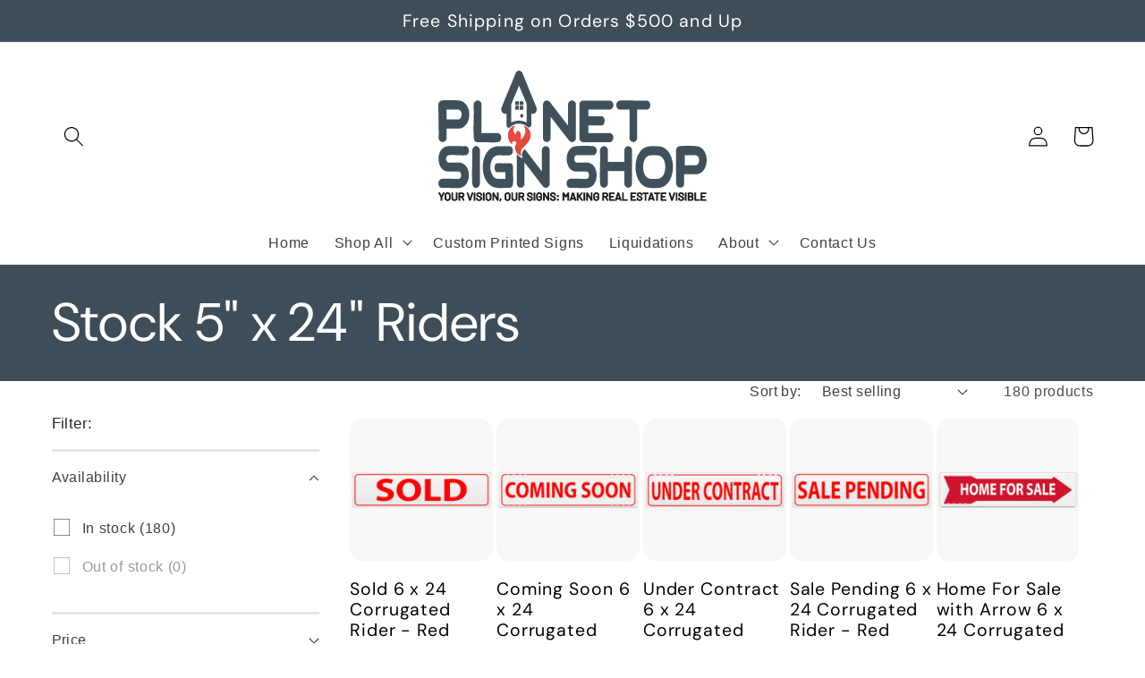

--- FILE ---
content_type: text/html; charset=utf-8
request_url: https://planetsignshop.com/collections/stock-5-x-24-riders
body_size: 28841
content:
<!doctype html>
<html class="no-js" lang="en">
  <head>
 
<meta charset="utf-8">
    <meta http-equiv="X-UA-Compatible" content="IE=edge">
    <meta name="viewport" content="width=device-width,initial-scale=1">
    <meta name="theme-color" content="">
    <link rel="canonical" href="https://planetsignshop.com/collections/stock-5-x-24-riders">
    <link rel="preconnect" href="https://cdn.shopify.com" crossorigin><link rel="icon" type="image/png" href="//planetsignshop.com/cdn/shop/files/Rocket_Ship_Icon_sm.png?crop=center&height=32&v=1743005650&width=32"><link rel="preconnect" href="https://fonts.shopifycdn.com" crossorigin><title>
      Stock 5&quot; x 24&quot; Riders
 &ndash; planetsignshop.com</title>

    

    

    
    
    
    


<meta property="og:site_name" content="planetsignshop.com">
<meta property="og:url" content="https://planetsignshop.com/collections/stock-5-x-24-riders">
<meta property="og:title" content="Stock 5&quot; x 24&quot; Riders">
<meta property="og:type" content="website">
<meta property="og:description" content="Boost property sales with affordable &amp; high-quality Realtor signs and custom stakes from Planet Sign Shop. Browse our extensive collection and enjoy quick delivery, best prices on pre-printed signs, customization options, and guaranteed satisfaction."><meta property="og:image" content="http://planetsignshop.com/cdn/shop/files/PPS_New_logo.png?v=1744295160">
  <meta property="og:image:secure_url" content="https://planetsignshop.com/cdn/shop/files/PPS_New_logo.png?v=1744295160">
  <meta property="og:image:width" content="3533">
  <meta property="og:image:height" content="1737"><meta name="twitter:card" content="summary_large_image">
<meta name="twitter:title" content="Stock 5&quot; x 24&quot; Riders">
<meta name="twitter:description" content="Boost property sales with affordable &amp; high-quality Realtor signs and custom stakes from Planet Sign Shop. Browse our extensive collection and enjoy quick delivery, best prices on pre-printed signs, customization options, and guaranteed satisfaction."><script type='application/json' class='wcp_json_ wcp_json' id='wcp_json_' >






















null
</script>

    <script src="//planetsignshop.com/cdn/shop/t/10/assets/global.js?v=24850326154503943211682689891" defer="defer"></script>
    <script>window.performance && window.performance.mark && window.performance.mark('shopify.content_for_header.start');</script><meta name="google-site-verification" content="UbDP4BackTqAIQkmlB0HGJ1RUMXU88zJnLlNwveq4v8">
<meta id="shopify-digital-wallet" name="shopify-digital-wallet" content="/64558137579/digital_wallets/dialog">
<meta name="shopify-checkout-api-token" content="bcb060909d404c68832969d57edb8c05">
<link rel="alternate" type="application/atom+xml" title="Feed" href="/collections/stock-5-x-24-riders.atom" />
<link rel="next" href="/collections/stock-5-x-24-riders?page=2">
<link rel="alternate" type="application/json+oembed" href="https://planetsignshop.com/collections/stock-5-x-24-riders.oembed">
<script async="async" src="/checkouts/internal/preloads.js?locale=en-US"></script>
<link rel="preconnect" href="https://shop.app" crossorigin="anonymous">
<script async="async" src="https://shop.app/checkouts/internal/preloads.js?locale=en-US&shop_id=64558137579" crossorigin="anonymous"></script>
<script id="shopify-features" type="application/json">{"accessToken":"bcb060909d404c68832969d57edb8c05","betas":["rich-media-storefront-analytics"],"domain":"planetsignshop.com","predictiveSearch":true,"shopId":64558137579,"locale":"en"}</script>
<script>var Shopify = Shopify || {};
Shopify.shop = "planetsignshop-com.myshopify.com";
Shopify.locale = "en";
Shopify.currency = {"active":"USD","rate":"1.0"};
Shopify.country = "US";
Shopify.theme = {"name":"Colorblock -- WPD with WC - 2023-04-28","id":137141321963,"schema_name":"Colorblock","schema_version":"1.0.0","theme_store_id":null,"role":"main"};
Shopify.theme.handle = "null";
Shopify.theme.style = {"id":null,"handle":null};
Shopify.cdnHost = "planetsignshop.com/cdn";
Shopify.routes = Shopify.routes || {};
Shopify.routes.root = "/";</script>
<script type="module">!function(o){(o.Shopify=o.Shopify||{}).modules=!0}(window);</script>
<script>!function(o){function n(){var o=[];function n(){o.push(Array.prototype.slice.apply(arguments))}return n.q=o,n}var t=o.Shopify=o.Shopify||{};t.loadFeatures=n(),t.autoloadFeatures=n()}(window);</script>
<script>
  window.ShopifyPay = window.ShopifyPay || {};
  window.ShopifyPay.apiHost = "shop.app\/pay";
  window.ShopifyPay.redirectState = null;
</script>
<script id="shop-js-analytics" type="application/json">{"pageType":"collection"}</script>
<script defer="defer" async type="module" src="//planetsignshop.com/cdn/shopifycloud/shop-js/modules/v2/client.init-shop-cart-sync_BT-GjEfc.en.esm.js"></script>
<script defer="defer" async type="module" src="//planetsignshop.com/cdn/shopifycloud/shop-js/modules/v2/chunk.common_D58fp_Oc.esm.js"></script>
<script defer="defer" async type="module" src="//planetsignshop.com/cdn/shopifycloud/shop-js/modules/v2/chunk.modal_xMitdFEc.esm.js"></script>
<script type="module">
  await import("//planetsignshop.com/cdn/shopifycloud/shop-js/modules/v2/client.init-shop-cart-sync_BT-GjEfc.en.esm.js");
await import("//planetsignshop.com/cdn/shopifycloud/shop-js/modules/v2/chunk.common_D58fp_Oc.esm.js");
await import("//planetsignshop.com/cdn/shopifycloud/shop-js/modules/v2/chunk.modal_xMitdFEc.esm.js");

  window.Shopify.SignInWithShop?.initShopCartSync?.({"fedCMEnabled":true,"windoidEnabled":true});

</script>
<script>
  window.Shopify = window.Shopify || {};
  if (!window.Shopify.featureAssets) window.Shopify.featureAssets = {};
  window.Shopify.featureAssets['shop-js'] = {"shop-cart-sync":["modules/v2/client.shop-cart-sync_DZOKe7Ll.en.esm.js","modules/v2/chunk.common_D58fp_Oc.esm.js","modules/v2/chunk.modal_xMitdFEc.esm.js"],"init-fed-cm":["modules/v2/client.init-fed-cm_B6oLuCjv.en.esm.js","modules/v2/chunk.common_D58fp_Oc.esm.js","modules/v2/chunk.modal_xMitdFEc.esm.js"],"shop-cash-offers":["modules/v2/client.shop-cash-offers_D2sdYoxE.en.esm.js","modules/v2/chunk.common_D58fp_Oc.esm.js","modules/v2/chunk.modal_xMitdFEc.esm.js"],"shop-login-button":["modules/v2/client.shop-login-button_QeVjl5Y3.en.esm.js","modules/v2/chunk.common_D58fp_Oc.esm.js","modules/v2/chunk.modal_xMitdFEc.esm.js"],"pay-button":["modules/v2/client.pay-button_DXTOsIq6.en.esm.js","modules/v2/chunk.common_D58fp_Oc.esm.js","modules/v2/chunk.modal_xMitdFEc.esm.js"],"shop-button":["modules/v2/client.shop-button_DQZHx9pm.en.esm.js","modules/v2/chunk.common_D58fp_Oc.esm.js","modules/v2/chunk.modal_xMitdFEc.esm.js"],"avatar":["modules/v2/client.avatar_BTnouDA3.en.esm.js"],"init-windoid":["modules/v2/client.init-windoid_CR1B-cfM.en.esm.js","modules/v2/chunk.common_D58fp_Oc.esm.js","modules/v2/chunk.modal_xMitdFEc.esm.js"],"init-shop-for-new-customer-accounts":["modules/v2/client.init-shop-for-new-customer-accounts_C_vY_xzh.en.esm.js","modules/v2/client.shop-login-button_QeVjl5Y3.en.esm.js","modules/v2/chunk.common_D58fp_Oc.esm.js","modules/v2/chunk.modal_xMitdFEc.esm.js"],"init-shop-email-lookup-coordinator":["modules/v2/client.init-shop-email-lookup-coordinator_BI7n9ZSv.en.esm.js","modules/v2/chunk.common_D58fp_Oc.esm.js","modules/v2/chunk.modal_xMitdFEc.esm.js"],"init-shop-cart-sync":["modules/v2/client.init-shop-cart-sync_BT-GjEfc.en.esm.js","modules/v2/chunk.common_D58fp_Oc.esm.js","modules/v2/chunk.modal_xMitdFEc.esm.js"],"shop-toast-manager":["modules/v2/client.shop-toast-manager_DiYdP3xc.en.esm.js","modules/v2/chunk.common_D58fp_Oc.esm.js","modules/v2/chunk.modal_xMitdFEc.esm.js"],"init-customer-accounts":["modules/v2/client.init-customer-accounts_D9ZNqS-Q.en.esm.js","modules/v2/client.shop-login-button_QeVjl5Y3.en.esm.js","modules/v2/chunk.common_D58fp_Oc.esm.js","modules/v2/chunk.modal_xMitdFEc.esm.js"],"init-customer-accounts-sign-up":["modules/v2/client.init-customer-accounts-sign-up_iGw4briv.en.esm.js","modules/v2/client.shop-login-button_QeVjl5Y3.en.esm.js","modules/v2/chunk.common_D58fp_Oc.esm.js","modules/v2/chunk.modal_xMitdFEc.esm.js"],"shop-follow-button":["modules/v2/client.shop-follow-button_CqMgW2wH.en.esm.js","modules/v2/chunk.common_D58fp_Oc.esm.js","modules/v2/chunk.modal_xMitdFEc.esm.js"],"checkout-modal":["modules/v2/client.checkout-modal_xHeaAweL.en.esm.js","modules/v2/chunk.common_D58fp_Oc.esm.js","modules/v2/chunk.modal_xMitdFEc.esm.js"],"shop-login":["modules/v2/client.shop-login_D91U-Q7h.en.esm.js","modules/v2/chunk.common_D58fp_Oc.esm.js","modules/v2/chunk.modal_xMitdFEc.esm.js"],"lead-capture":["modules/v2/client.lead-capture_BJmE1dJe.en.esm.js","modules/v2/chunk.common_D58fp_Oc.esm.js","modules/v2/chunk.modal_xMitdFEc.esm.js"],"payment-terms":["modules/v2/client.payment-terms_Ci9AEqFq.en.esm.js","modules/v2/chunk.common_D58fp_Oc.esm.js","modules/v2/chunk.modal_xMitdFEc.esm.js"]};
</script>
<script id="__st">var __st={"a":64558137579,"offset":-21600,"reqid":"25726d0c-943d-48f6-8d43-fcdaf0a8c549-1769305367","pageurl":"planetsignshop.com\/collections\/stock-5-x-24-riders","u":"ca5ef27b8554","p":"collection","rtyp":"collection","rid":401829953771};</script>
<script>window.ShopifyPaypalV4VisibilityTracking = true;</script>
<script id="captcha-bootstrap">!function(){'use strict';const t='contact',e='account',n='new_comment',o=[[t,t],['blogs',n],['comments',n],[t,'customer']],c=[[e,'customer_login'],[e,'guest_login'],[e,'recover_customer_password'],[e,'create_customer']],r=t=>t.map((([t,e])=>`form[action*='/${t}']:not([data-nocaptcha='true']) input[name='form_type'][value='${e}']`)).join(','),a=t=>()=>t?[...document.querySelectorAll(t)].map((t=>t.form)):[];function s(){const t=[...o],e=r(t);return a(e)}const i='password',u='form_key',d=['recaptcha-v3-token','g-recaptcha-response','h-captcha-response',i],f=()=>{try{return window.sessionStorage}catch{return}},m='__shopify_v',_=t=>t.elements[u];function p(t,e,n=!1){try{const o=window.sessionStorage,c=JSON.parse(o.getItem(e)),{data:r}=function(t){const{data:e,action:n}=t;return t[m]||n?{data:e,action:n}:{data:t,action:n}}(c);for(const[e,n]of Object.entries(r))t.elements[e]&&(t.elements[e].value=n);n&&o.removeItem(e)}catch(o){console.error('form repopulation failed',{error:o})}}const l='form_type',E='cptcha';function T(t){t.dataset[E]=!0}const w=window,h=w.document,L='Shopify',v='ce_forms',y='captcha';let A=!1;((t,e)=>{const n=(g='f06e6c50-85a8-45c8-87d0-21a2b65856fe',I='https://cdn.shopify.com/shopifycloud/storefront-forms-hcaptcha/ce_storefront_forms_captcha_hcaptcha.v1.5.2.iife.js',D={infoText:'Protected by hCaptcha',privacyText:'Privacy',termsText:'Terms'},(t,e,n)=>{const o=w[L][v],c=o.bindForm;if(c)return c(t,g,e,D).then(n);var r;o.q.push([[t,g,e,D],n]),r=I,A||(h.body.append(Object.assign(h.createElement('script'),{id:'captcha-provider',async:!0,src:r})),A=!0)});var g,I,D;w[L]=w[L]||{},w[L][v]=w[L][v]||{},w[L][v].q=[],w[L][y]=w[L][y]||{},w[L][y].protect=function(t,e){n(t,void 0,e),T(t)},Object.freeze(w[L][y]),function(t,e,n,w,h,L){const[v,y,A,g]=function(t,e,n){const i=e?o:[],u=t?c:[],d=[...i,...u],f=r(d),m=r(i),_=r(d.filter((([t,e])=>n.includes(e))));return[a(f),a(m),a(_),s()]}(w,h,L),I=t=>{const e=t.target;return e instanceof HTMLFormElement?e:e&&e.form},D=t=>v().includes(t);t.addEventListener('submit',(t=>{const e=I(t);if(!e)return;const n=D(e)&&!e.dataset.hcaptchaBound&&!e.dataset.recaptchaBound,o=_(e),c=g().includes(e)&&(!o||!o.value);(n||c)&&t.preventDefault(),c&&!n&&(function(t){try{if(!f())return;!function(t){const e=f();if(!e)return;const n=_(t);if(!n)return;const o=n.value;o&&e.removeItem(o)}(t);const e=Array.from(Array(32),(()=>Math.random().toString(36)[2])).join('');!function(t,e){_(t)||t.append(Object.assign(document.createElement('input'),{type:'hidden',name:u})),t.elements[u].value=e}(t,e),function(t,e){const n=f();if(!n)return;const o=[...t.querySelectorAll(`input[type='${i}']`)].map((({name:t})=>t)),c=[...d,...o],r={};for(const[a,s]of new FormData(t).entries())c.includes(a)||(r[a]=s);n.setItem(e,JSON.stringify({[m]:1,action:t.action,data:r}))}(t,e)}catch(e){console.error('failed to persist form',e)}}(e),e.submit())}));const S=(t,e)=>{t&&!t.dataset[E]&&(n(t,e.some((e=>e===t))),T(t))};for(const o of['focusin','change'])t.addEventListener(o,(t=>{const e=I(t);D(e)&&S(e,y())}));const B=e.get('form_key'),M=e.get(l),P=B&&M;t.addEventListener('DOMContentLoaded',(()=>{const t=y();if(P)for(const e of t)e.elements[l].value===M&&p(e,B);[...new Set([...A(),...v().filter((t=>'true'===t.dataset.shopifyCaptcha))])].forEach((e=>S(e,t)))}))}(h,new URLSearchParams(w.location.search),n,t,e,['guest_login'])})(!0,!0)}();</script>
<script integrity="sha256-4kQ18oKyAcykRKYeNunJcIwy7WH5gtpwJnB7kiuLZ1E=" data-source-attribution="shopify.loadfeatures" defer="defer" src="//planetsignshop.com/cdn/shopifycloud/storefront/assets/storefront/load_feature-a0a9edcb.js" crossorigin="anonymous"></script>
<script crossorigin="anonymous" defer="defer" src="//planetsignshop.com/cdn/shopifycloud/storefront/assets/shopify_pay/storefront-65b4c6d7.js?v=20250812"></script>
<script data-source-attribution="shopify.dynamic_checkout.dynamic.init">var Shopify=Shopify||{};Shopify.PaymentButton=Shopify.PaymentButton||{isStorefrontPortableWallets:!0,init:function(){window.Shopify.PaymentButton.init=function(){};var t=document.createElement("script");t.src="https://planetsignshop.com/cdn/shopifycloud/portable-wallets/latest/portable-wallets.en.js",t.type="module",document.head.appendChild(t)}};
</script>
<script data-source-attribution="shopify.dynamic_checkout.buyer_consent">
  function portableWalletsHideBuyerConsent(e){var t=document.getElementById("shopify-buyer-consent"),n=document.getElementById("shopify-subscription-policy-button");t&&n&&(t.classList.add("hidden"),t.setAttribute("aria-hidden","true"),n.removeEventListener("click",e))}function portableWalletsShowBuyerConsent(e){var t=document.getElementById("shopify-buyer-consent"),n=document.getElementById("shopify-subscription-policy-button");t&&n&&(t.classList.remove("hidden"),t.removeAttribute("aria-hidden"),n.addEventListener("click",e))}window.Shopify?.PaymentButton&&(window.Shopify.PaymentButton.hideBuyerConsent=portableWalletsHideBuyerConsent,window.Shopify.PaymentButton.showBuyerConsent=portableWalletsShowBuyerConsent);
</script>
<script data-source-attribution="shopify.dynamic_checkout.cart.bootstrap">document.addEventListener("DOMContentLoaded",(function(){function t(){return document.querySelector("shopify-accelerated-checkout-cart, shopify-accelerated-checkout")}if(t())Shopify.PaymentButton.init();else{new MutationObserver((function(e,n){t()&&(Shopify.PaymentButton.init(),n.disconnect())})).observe(document.body,{childList:!0,subtree:!0})}}));
</script>
<link id="shopify-accelerated-checkout-styles" rel="stylesheet" media="screen" href="https://planetsignshop.com/cdn/shopifycloud/portable-wallets/latest/accelerated-checkout-backwards-compat.css" crossorigin="anonymous">
<style id="shopify-accelerated-checkout-cart">
        #shopify-buyer-consent {
  margin-top: 1em;
  display: inline-block;
  width: 100%;
}

#shopify-buyer-consent.hidden {
  display: none;
}

#shopify-subscription-policy-button {
  background: none;
  border: none;
  padding: 0;
  text-decoration: underline;
  font-size: inherit;
  cursor: pointer;
}

#shopify-subscription-policy-button::before {
  box-shadow: none;
}

      </style>
<script id="sections-script" data-sections="header,footer" defer="defer" src="//planetsignshop.com/cdn/shop/t/10/compiled_assets/scripts.js?v=681"></script>
<script>window.performance && window.performance.mark && window.performance.mark('shopify.content_for_header.end');</script>


    <style data-shopify>
      
      
      
      
      @font-face {
  font-family: "DM Sans";
  font-weight: 400;
  font-style: normal;
  font-display: swap;
  src: url("//planetsignshop.com/cdn/fonts/dm_sans/dmsans_n4.ec80bd4dd7e1a334c969c265873491ae56018d72.woff2") format("woff2"),
       url("//planetsignshop.com/cdn/fonts/dm_sans/dmsans_n4.87bdd914d8a61247b911147ae68e754d695c58a6.woff") format("woff");
}


      :root {
        --font-body-family: "system_ui", -apple-system, 'Segoe UI', Roboto, 'Helvetica Neue', 'Noto Sans', 'Liberation Sans', Arial, sans-serif, 'Apple Color Emoji', 'Segoe UI Emoji', 'Segoe UI Symbol', 'Noto Color Emoji';
        --font-body-style: normal;
        --font-body-weight: 400;
        --font-body-weight-bold: 700;

        --font-heading-family: "DM Sans", sans-serif;
        --font-heading-style: normal;
        --font-heading-weight: 400;

        --font-body-scale: 1.15;
        --font-heading-scale: 1.3043478260869565;

        --color-base-text: 0, 0, 0;
        --color-shadow: 0, 0, 0;
        --color-base-background-1: 255, 255, 255;
        --color-base-background-2: 255, 255, 255;
        --color-base-solid-button-labels: 255, 255, 255;
        --color-base-outline-button-labels: 0, 0, 0;
        --color-base-accent-1: 63, 77, 89;
        --color-base-accent-2: 251, 247, 241;
        --payment-terms-background-color: #ffffff;

        --gradient-base-background-1: #ffffff;
        --gradient-base-background-2: #ffffff;
        --gradient-base-accent-1: linear-gradient(180deg, rgba(63, 77, 89, 1), rgba(63, 77, 89, 1) 100%);
        --gradient-base-accent-2: #FBF7F1;

        --media-padding: px;
        --media-border-opacity: 0.1;
        --media-border-width: 0px;
        --media-radius: 0px;
        --media-shadow-opacity: 0.0;
        --media-shadow-horizontal-offset: 0px;
        --media-shadow-vertical-offset: 0px;
        --media-shadow-blur-radius: 5px;

        --page-width: 140rem;
        --page-width-margin: 0rem;

        --card-image-padding: 0.0rem;
        --card-corner-radius: 0.0rem;
        --card-text-alignment: left;
        --card-border-width: 0.0rem;
        --card-border-opacity: 0.1;
        --card-shadow-opacity: 0.0;
        --card-shadow-horizontal-offset: 0.0rem;
        --card-shadow-vertical-offset: 0.4rem;
        --card-shadow-blur-radius: 0.5rem;

        --badge-corner-radius: 1.6rem;

        --popup-border-width: 1px;
        --popup-border-opacity: 0.1;
        --popup-corner-radius: 16px;
        --popup-shadow-opacity: 0.0;
        --popup-shadow-horizontal-offset: 0px;
        --popup-shadow-vertical-offset: 4px;
        --popup-shadow-blur-radius: 5px;

        --drawer-border-width: 1px;
        --drawer-border-opacity: 0.1;
        --drawer-shadow-opacity: 0.0;
        --drawer-shadow-horizontal-offset: 0px;
        --drawer-shadow-vertical-offset: 4px;
        --drawer-shadow-blur-radius: 5px;

        --spacing-sections-desktop: 0px;
        --spacing-sections-mobile: 0px;

        --grid-desktop-vertical-spacing: 16px;
        --grid-desktop-horizontal-spacing: 4px;
        --grid-mobile-vertical-spacing: 8px;
        --grid-mobile-horizontal-spacing: 2px;

        --text-boxes-border-opacity: 0.1;
        --text-boxes-border-width: 0px;
        --text-boxes-radius: 0px;
        --text-boxes-shadow-opacity: 0.0;
        --text-boxes-shadow-horizontal-offset: 0px;
        --text-boxes-shadow-vertical-offset: 4px;
        --text-boxes-shadow-blur-radius: 5px;

        --buttons-radius: 0px;
        --buttons-radius-outset: 0px;
        --buttons-border-width: 1px;
        --buttons-border-opacity: 1.0;
        --buttons-shadow-opacity: 0.0;
        --buttons-shadow-horizontal-offset: 0px;
        --buttons-shadow-vertical-offset: 4px;
        --buttons-shadow-blur-radius: 5px;
        --buttons-border-offset: 0px;

        --inputs-radius: 0px;
        --inputs-border-width: 1px;
        --inputs-border-opacity: 1.0;
        --inputs-shadow-opacity: 0.0;
        --inputs-shadow-horizontal-offset: 0px;
        --inputs-margin-offset: 0px;
        --inputs-shadow-vertical-offset: 4px;
        --inputs-shadow-blur-radius: 5px;
        --inputs-radius-outset: 0px;

        --variant-pills-radius: 0px;
        --variant-pills-border-width: 1px;
        --variant-pills-border-opacity: 1.0;
        --variant-pills-shadow-opacity: 0.0;
        --variant-pills-shadow-horizontal-offset: 0px;
        --variant-pills-shadow-vertical-offset: 4px;
        --variant-pills-shadow-blur-radius: 5px;
      }

      *,
      *::before,
      *::after {
        box-sizing: inherit;
      }

      html {
        box-sizing: border-box;
        font-size: calc(var(--font-body-scale) * 62.5%);
        height: 100%;
      }

      body {
        display: grid;
        grid-template-rows: auto auto 1fr auto;
        grid-template-columns: 100%;
        min-height: 100%;
        margin: 0;
        font-size: 1.5rem;
        letter-spacing: 0.06rem;
        line-height: calc(1 + 0.8 / var(--font-body-scale));
        font-family: var(--font-body-family);
        font-style: var(--font-body-style);
        font-weight: var(--font-body-weight);
      }

      @media screen and (min-width: 750px) {
        body {
          font-size: 1.6rem;
        }
      }
    </style>

    <link href="//planetsignshop.com/cdn/shop/t/10/assets/base.css?v=33648442733440060821682689890" rel="stylesheet" type="text/css" media="all" />
<link rel="preload" as="font" href="//planetsignshop.com/cdn/fonts/dm_sans/dmsans_n4.ec80bd4dd7e1a334c969c265873491ae56018d72.woff2" type="font/woff2" crossorigin><link rel="stylesheet" href="//planetsignshop.com/cdn/shop/t/10/assets/component-predictive-search.css?v=165644661289088488651682689890" media="print" onload="this.media='all'"><script>document.documentElement.className = document.documentElement.className.replace('no-js', 'js');
    if (Shopify.designMode) {
      document.documentElement.classList.add('shopify-design-mode');
    }
    </script>
  <!-- App Enabled -->
<link href="https://monorail-edge.shopifysvc.com" rel="dns-prefetch">
<script>(function(){if ("sendBeacon" in navigator && "performance" in window) {try {var session_token_from_headers = performance.getEntriesByType('navigation')[0].serverTiming.find(x => x.name == '_s').description;} catch {var session_token_from_headers = undefined;}var session_cookie_matches = document.cookie.match(/_shopify_s=([^;]*)/);var session_token_from_cookie = session_cookie_matches && session_cookie_matches.length === 2 ? session_cookie_matches[1] : "";var session_token = session_token_from_headers || session_token_from_cookie || "";function handle_abandonment_event(e) {var entries = performance.getEntries().filter(function(entry) {return /monorail-edge.shopifysvc.com/.test(entry.name);});if (!window.abandonment_tracked && entries.length === 0) {window.abandonment_tracked = true;var currentMs = Date.now();var navigation_start = performance.timing.navigationStart;var payload = {shop_id: 64558137579,url: window.location.href,navigation_start,duration: currentMs - navigation_start,session_token,page_type: "collection"};window.navigator.sendBeacon("https://monorail-edge.shopifysvc.com/v1/produce", JSON.stringify({schema_id: "online_store_buyer_site_abandonment/1.1",payload: payload,metadata: {event_created_at_ms: currentMs,event_sent_at_ms: currentMs}}));}}window.addEventListener('pagehide', handle_abandonment_event);}}());</script>
<script id="web-pixels-manager-setup">(function e(e,d,r,n,o){if(void 0===o&&(o={}),!Boolean(null===(a=null===(i=window.Shopify)||void 0===i?void 0:i.analytics)||void 0===a?void 0:a.replayQueue)){var i,a;window.Shopify=window.Shopify||{};var t=window.Shopify;t.analytics=t.analytics||{};var s=t.analytics;s.replayQueue=[],s.publish=function(e,d,r){return s.replayQueue.push([e,d,r]),!0};try{self.performance.mark("wpm:start")}catch(e){}var l=function(){var e={modern:/Edge?\/(1{2}[4-9]|1[2-9]\d|[2-9]\d{2}|\d{4,})\.\d+(\.\d+|)|Firefox\/(1{2}[4-9]|1[2-9]\d|[2-9]\d{2}|\d{4,})\.\d+(\.\d+|)|Chrom(ium|e)\/(9{2}|\d{3,})\.\d+(\.\d+|)|(Maci|X1{2}).+ Version\/(15\.\d+|(1[6-9]|[2-9]\d|\d{3,})\.\d+)([,.]\d+|)( \(\w+\)|)( Mobile\/\w+|) Safari\/|Chrome.+OPR\/(9{2}|\d{3,})\.\d+\.\d+|(CPU[ +]OS|iPhone[ +]OS|CPU[ +]iPhone|CPU IPhone OS|CPU iPad OS)[ +]+(15[._]\d+|(1[6-9]|[2-9]\d|\d{3,})[._]\d+)([._]\d+|)|Android:?[ /-](13[3-9]|1[4-9]\d|[2-9]\d{2}|\d{4,})(\.\d+|)(\.\d+|)|Android.+Firefox\/(13[5-9]|1[4-9]\d|[2-9]\d{2}|\d{4,})\.\d+(\.\d+|)|Android.+Chrom(ium|e)\/(13[3-9]|1[4-9]\d|[2-9]\d{2}|\d{4,})\.\d+(\.\d+|)|SamsungBrowser\/([2-9]\d|\d{3,})\.\d+/,legacy:/Edge?\/(1[6-9]|[2-9]\d|\d{3,})\.\d+(\.\d+|)|Firefox\/(5[4-9]|[6-9]\d|\d{3,})\.\d+(\.\d+|)|Chrom(ium|e)\/(5[1-9]|[6-9]\d|\d{3,})\.\d+(\.\d+|)([\d.]+$|.*Safari\/(?![\d.]+ Edge\/[\d.]+$))|(Maci|X1{2}).+ Version\/(10\.\d+|(1[1-9]|[2-9]\d|\d{3,})\.\d+)([,.]\d+|)( \(\w+\)|)( Mobile\/\w+|) Safari\/|Chrome.+OPR\/(3[89]|[4-9]\d|\d{3,})\.\d+\.\d+|(CPU[ +]OS|iPhone[ +]OS|CPU[ +]iPhone|CPU IPhone OS|CPU iPad OS)[ +]+(10[._]\d+|(1[1-9]|[2-9]\d|\d{3,})[._]\d+)([._]\d+|)|Android:?[ /-](13[3-9]|1[4-9]\d|[2-9]\d{2}|\d{4,})(\.\d+|)(\.\d+|)|Mobile Safari.+OPR\/([89]\d|\d{3,})\.\d+\.\d+|Android.+Firefox\/(13[5-9]|1[4-9]\d|[2-9]\d{2}|\d{4,})\.\d+(\.\d+|)|Android.+Chrom(ium|e)\/(13[3-9]|1[4-9]\d|[2-9]\d{2}|\d{4,})\.\d+(\.\d+|)|Android.+(UC? ?Browser|UCWEB|U3)[ /]?(15\.([5-9]|\d{2,})|(1[6-9]|[2-9]\d|\d{3,})\.\d+)\.\d+|SamsungBrowser\/(5\.\d+|([6-9]|\d{2,})\.\d+)|Android.+MQ{2}Browser\/(14(\.(9|\d{2,})|)|(1[5-9]|[2-9]\d|\d{3,})(\.\d+|))(\.\d+|)|K[Aa][Ii]OS\/(3\.\d+|([4-9]|\d{2,})\.\d+)(\.\d+|)/},d=e.modern,r=e.legacy,n=navigator.userAgent;return n.match(d)?"modern":n.match(r)?"legacy":"unknown"}(),u="modern"===l?"modern":"legacy",c=(null!=n?n:{modern:"",legacy:""})[u],f=function(e){return[e.baseUrl,"/wpm","/b",e.hashVersion,"modern"===e.buildTarget?"m":"l",".js"].join("")}({baseUrl:d,hashVersion:r,buildTarget:u}),m=function(e){var d=e.version,r=e.bundleTarget,n=e.surface,o=e.pageUrl,i=e.monorailEndpoint;return{emit:function(e){var a=e.status,t=e.errorMsg,s=(new Date).getTime(),l=JSON.stringify({metadata:{event_sent_at_ms:s},events:[{schema_id:"web_pixels_manager_load/3.1",payload:{version:d,bundle_target:r,page_url:o,status:a,surface:n,error_msg:t},metadata:{event_created_at_ms:s}}]});if(!i)return console&&console.warn&&console.warn("[Web Pixels Manager] No Monorail endpoint provided, skipping logging."),!1;try{return self.navigator.sendBeacon.bind(self.navigator)(i,l)}catch(e){}var u=new XMLHttpRequest;try{return u.open("POST",i,!0),u.setRequestHeader("Content-Type","text/plain"),u.send(l),!0}catch(e){return console&&console.warn&&console.warn("[Web Pixels Manager] Got an unhandled error while logging to Monorail."),!1}}}}({version:r,bundleTarget:l,surface:e.surface,pageUrl:self.location.href,monorailEndpoint:e.monorailEndpoint});try{o.browserTarget=l,function(e){var d=e.src,r=e.async,n=void 0===r||r,o=e.onload,i=e.onerror,a=e.sri,t=e.scriptDataAttributes,s=void 0===t?{}:t,l=document.createElement("script"),u=document.querySelector("head"),c=document.querySelector("body");if(l.async=n,l.src=d,a&&(l.integrity=a,l.crossOrigin="anonymous"),s)for(var f in s)if(Object.prototype.hasOwnProperty.call(s,f))try{l.dataset[f]=s[f]}catch(e){}if(o&&l.addEventListener("load",o),i&&l.addEventListener("error",i),u)u.appendChild(l);else{if(!c)throw new Error("Did not find a head or body element to append the script");c.appendChild(l)}}({src:f,async:!0,onload:function(){if(!function(){var e,d;return Boolean(null===(d=null===(e=window.Shopify)||void 0===e?void 0:e.analytics)||void 0===d?void 0:d.initialized)}()){var d=window.webPixelsManager.init(e)||void 0;if(d){var r=window.Shopify.analytics;r.replayQueue.forEach((function(e){var r=e[0],n=e[1],o=e[2];d.publishCustomEvent(r,n,o)})),r.replayQueue=[],r.publish=d.publishCustomEvent,r.visitor=d.visitor,r.initialized=!0}}},onerror:function(){return m.emit({status:"failed",errorMsg:"".concat(f," has failed to load")})},sri:function(e){var d=/^sha384-[A-Za-z0-9+/=]+$/;return"string"==typeof e&&d.test(e)}(c)?c:"",scriptDataAttributes:o}),m.emit({status:"loading"})}catch(e){m.emit({status:"failed",errorMsg:(null==e?void 0:e.message)||"Unknown error"})}}})({shopId: 64558137579,storefrontBaseUrl: "https://planetsignshop.com",extensionsBaseUrl: "https://extensions.shopifycdn.com/cdn/shopifycloud/web-pixels-manager",monorailEndpoint: "https://monorail-edge.shopifysvc.com/unstable/produce_batch",surface: "storefront-renderer",enabledBetaFlags: ["2dca8a86"],webPixelsConfigList: [{"id":"471171307","configuration":"{\"config\":\"{\\\"pixel_id\\\":\\\"G-R8D1W07FY4\\\",\\\"target_country\\\":\\\"US\\\",\\\"gtag_events\\\":[{\\\"type\\\":\\\"begin_checkout\\\",\\\"action_label\\\":\\\"G-R8D1W07FY4\\\"},{\\\"type\\\":\\\"search\\\",\\\"action_label\\\":\\\"G-R8D1W07FY4\\\"},{\\\"type\\\":\\\"view_item\\\",\\\"action_label\\\":[\\\"G-R8D1W07FY4\\\",\\\"MC-VN0893QQLF\\\"]},{\\\"type\\\":\\\"purchase\\\",\\\"action_label\\\":[\\\"G-R8D1W07FY4\\\",\\\"MC-VN0893QQLF\\\"]},{\\\"type\\\":\\\"page_view\\\",\\\"action_label\\\":[\\\"G-R8D1W07FY4\\\",\\\"MC-VN0893QQLF\\\"]},{\\\"type\\\":\\\"add_payment_info\\\",\\\"action_label\\\":\\\"G-R8D1W07FY4\\\"},{\\\"type\\\":\\\"add_to_cart\\\",\\\"action_label\\\":\\\"G-R8D1W07FY4\\\"}],\\\"enable_monitoring_mode\\\":false}\"}","eventPayloadVersion":"v1","runtimeContext":"OPEN","scriptVersion":"b2a88bafab3e21179ed38636efcd8a93","type":"APP","apiClientId":1780363,"privacyPurposes":[],"dataSharingAdjustments":{"protectedCustomerApprovalScopes":["read_customer_address","read_customer_email","read_customer_name","read_customer_personal_data","read_customer_phone"]}},{"id":"shopify-app-pixel","configuration":"{}","eventPayloadVersion":"v1","runtimeContext":"STRICT","scriptVersion":"0450","apiClientId":"shopify-pixel","type":"APP","privacyPurposes":["ANALYTICS","MARKETING"]},{"id":"shopify-custom-pixel","eventPayloadVersion":"v1","runtimeContext":"LAX","scriptVersion":"0450","apiClientId":"shopify-pixel","type":"CUSTOM","privacyPurposes":["ANALYTICS","MARKETING"]}],isMerchantRequest: false,initData: {"shop":{"name":"planetsignshop.com","paymentSettings":{"currencyCode":"USD"},"myshopifyDomain":"planetsignshop-com.myshopify.com","countryCode":"US","storefrontUrl":"https:\/\/planetsignshop.com"},"customer":null,"cart":null,"checkout":null,"productVariants":[],"purchasingCompany":null},},"https://planetsignshop.com/cdn","fcfee988w5aeb613cpc8e4bc33m6693e112",{"modern":"","legacy":""},{"shopId":"64558137579","storefrontBaseUrl":"https:\/\/planetsignshop.com","extensionBaseUrl":"https:\/\/extensions.shopifycdn.com\/cdn\/shopifycloud\/web-pixels-manager","surface":"storefront-renderer","enabledBetaFlags":"[\"2dca8a86\"]","isMerchantRequest":"false","hashVersion":"fcfee988w5aeb613cpc8e4bc33m6693e112","publish":"custom","events":"[[\"page_viewed\",{}],[\"collection_viewed\",{\"collection\":{\"id\":\"401829953771\",\"title\":\"Stock 5\\\" x 24\\\" Riders\",\"productVariants\":[{\"price\":{\"amount\":3.8,\"currencyCode\":\"USD\"},\"product\":{\"title\":\"Sold 6 x 24 Corrugated Rider - Red\",\"vendor\":\"planetsignshop.com\",\"id\":\"7694192115947\",\"untranslatedTitle\":\"Sold 6 x 24 Corrugated Rider - Red\",\"url\":\"\/products\/sold-6-x-24-corrugated-rider-red\",\"type\":\"\"},\"id\":\"42847031951595\",\"image\":{\"src\":\"\/\/planetsignshop.com\/cdn\/shop\/products\/SOLD-6X24-RIDER-RED.gif?v=1655493086\"},\"sku\":\"CR SLD R\",\"title\":\"Default Title\",\"untranslatedTitle\":\"Default Title\"},{\"price\":{\"amount\":3.8,\"currencyCode\":\"USD\"},\"product\":{\"title\":\"Coming Soon 6 x 24 Corrugated Rider - Red\",\"vendor\":\"planetsignshop.com\",\"id\":\"7694188118251\",\"untranslatedTitle\":\"Coming Soon 6 x 24 Corrugated Rider - Red\",\"url\":\"\/products\/coming-soon-6-x-24-corrugated-rider-red\",\"type\":\"\"},\"id\":\"42847028019435\",\"image\":{\"src\":\"\/\/planetsignshop.com\/cdn\/shop\/products\/COMING-SOON-6X24-RIDER-RED-min.png?v=1661786471\"},\"sku\":\"CR CMS R\",\"title\":\"Default Title\",\"untranslatedTitle\":\"Default Title\"},{\"price\":{\"amount\":3.8,\"currencyCode\":\"USD\"},\"product\":{\"title\":\"Under Contract 6 x 24 Corrugated Rider - Red\",\"vendor\":\"planetsignshop.com\",\"id\":\"7694192541931\",\"untranslatedTitle\":\"Under Contract 6 x 24 Corrugated Rider - Red\",\"url\":\"\/products\/under-contract-6-x-24-corrugated-rider-red\",\"type\":\"\"},\"id\":\"42847032344811\",\"image\":{\"src\":\"\/\/planetsignshop.com\/cdn\/shop\/products\/UNDER-CONTRACT-6X24-RIDER-RED.png?v=1661798438\"},\"sku\":\"CR UCT R\",\"title\":\"Default Title\",\"untranslatedTitle\":\"Default Title\"},{\"price\":{\"amount\":3.8,\"currencyCode\":\"USD\"},\"product\":{\"title\":\"Sale Pending 6 x 24 Corrugated Rider - Red\",\"vendor\":\"planetsignshop.com\",\"id\":\"7694191755499\",\"untranslatedTitle\":\"Sale Pending 6 x 24 Corrugated Rider - Red\",\"url\":\"\/products\/sale-pending-6-x-24-corrugated-rider-red\",\"type\":\"\"},\"id\":\"42847031656683\",\"image\":{\"src\":\"\/\/planetsignshop.com\/cdn\/shop\/products\/SALE-PENDING-6X24-RIDER-RED.gif?v=1655491622\"},\"sku\":\"CR SPG R\",\"title\":\"Default Title\",\"untranslatedTitle\":\"Default Title\"},{\"price\":{\"amount\":3.8,\"currencyCode\":\"USD\"},\"product\":{\"title\":\"Home For Sale with Arrow 6 x 24 Corrugated Rider - Red\",\"vendor\":\"planetsignshop.com\",\"id\":\"7694189691115\",\"untranslatedTitle\":\"Home For Sale with Arrow 6 x 24 Corrugated Rider - Red\",\"url\":\"\/products\/home-for-sale-with-arrow-6-x-24-corrugated-rider-red\",\"type\":\"\"},\"id\":\"42847029625067\",\"image\":{\"src\":\"\/\/planetsignshop.com\/cdn\/shop\/products\/HOME-FOR-SALE-ARROW-6X24-RIDER-RED-min.png?v=1661787438\"},\"sku\":\"CR HFS R AR\",\"title\":\"Default Title\",\"untranslatedTitle\":\"Default Title\"},{\"price\":{\"amount\":3.8,\"currencyCode\":\"USD\"},\"product\":{\"title\":\"Open House with Arrow 6 x 24 Corrugated Rider - Red\",\"vendor\":\"planetsignshop.com\",\"id\":\"7694190870763\",\"untranslatedTitle\":\"Open House with Arrow 6 x 24 Corrugated Rider - Red\",\"url\":\"\/products\/open-house-with-arrow-6-x-24-corrugated-rider-red\",\"type\":\"\"},\"id\":\"42847030739179\",\"image\":{\"src\":\"\/\/planetsignshop.com\/cdn\/shop\/products\/OPEN-HOUSE-ARROW-6X24-RIDER-RED-min.png?v=1661791329\"},\"sku\":\"CR OHS R AR\",\"title\":\"Default Title\",\"untranslatedTitle\":\"Default Title\"},{\"price\":{\"amount\":3.8,\"currencyCode\":\"USD\"},\"product\":{\"title\":\"For Sale 6 x 24 Corrugated Rider - Red\",\"vendor\":\"planetsignshop.com\",\"id\":\"7694189330667\",\"untranslatedTitle\":\"For Sale 6 x 24 Corrugated Rider - Red\",\"url\":\"\/products\/for-sale-6-x-24-corrugated-rider-red\",\"type\":\"\"},\"id\":\"42847029264619\",\"image\":{\"src\":\"\/\/planetsignshop.com\/cdn\/shop\/products\/FOR-SALE-6X24-RIDER-RED-min.png?v=1661787000\"},\"sku\":\"CR FSL R\",\"title\":\"Default Title\",\"untranslatedTitle\":\"Default Title\"},{\"price\":{\"amount\":3.8,\"currencyCode\":\"USD\"},\"product\":{\"title\":\"Solid Arrow 6 x 24 Corrugated Rider - Red\",\"vendor\":\"planetsignshop.com\",\"id\":\"7694192050411\",\"untranslatedTitle\":\"Solid Arrow 6 x 24 Corrugated Rider - Red\",\"url\":\"\/products\/solid-arrow-6-x-24-corrugated-rider-red\",\"type\":\"\"},\"id\":\"42847031886059\",\"image\":{\"src\":\"\/\/planetsignshop.com\/cdn\/shop\/products\/SOLID-ARROW-6X24-RIDER-RED.png?v=1661798358\"},\"sku\":\"CR SOL R AR\",\"title\":\"Default Title\",\"untranslatedTitle\":\"Default Title\"},{\"price\":{\"amount\":3.8,\"currencyCode\":\"USD\"},\"product\":{\"title\":\"Coming Soon 6 x 24 Corrugated Rider - Blue\",\"vendor\":\"planetsignshop.com\",\"id\":\"7694196834539\",\"untranslatedTitle\":\"Coming Soon 6 x 24 Corrugated Rider - Blue\",\"url\":\"\/products\/coming-soon-6-x-24-corrugated-rider-blue\",\"type\":\"\"},\"id\":\"42847036670187\",\"image\":{\"src\":\"\/\/planetsignshop.com\/cdn\/shop\/products\/COMING-SOON-6X24-RIDER-BLUE-min.png?v=1661786462\"},\"sku\":\"CR CMS B\",\"title\":\"Default Title\",\"untranslatedTitle\":\"Default Title\"},{\"price\":{\"amount\":3.8,\"currencyCode\":\"USD\"},\"product\":{\"title\":\"Blank Acres 6 x 24 Corrugated Rider - Red\",\"vendor\":\"planetsignshop.com\",\"id\":\"7694192607467\",\"untranslatedTitle\":\"Blank Acres 6 x 24 Corrugated Rider - Red\",\"url\":\"\/products\/blank-acres-6-x-24-corrugated-rider-red\",\"type\":\"\"},\"id\":\"42847032443115\",\"image\":{\"src\":\"\/\/planetsignshop.com\/cdn\/shop\/products\/BLANK-ACRES-6X24-RIDER-RED-min.png?v=1661786375\"},\"sku\":\"CR BACR R\",\"title\":\"Default Title\",\"untranslatedTitle\":\"Default Title\"},{\"price\":{\"amount\":3.8,\"currencyCode\":\"USD\"},\"product\":{\"title\":\"Open Saturday with Hours Blank 6 x 24 Corrugated Rider - Red\",\"vendor\":\"planetsignshop.com\",\"id\":\"7694191034603\",\"untranslatedTitle\":\"Open Saturday with Hours Blank 6 x 24 Corrugated Rider - Red\",\"url\":\"\/products\/open-saturday-with-hours-blank-6-x-24-corrugated-rider-red\",\"type\":\"\"},\"id\":\"42847030903019\",\"image\":{\"src\":\"\/\/planetsignshop.com\/cdn\/shop\/products\/OPEN-SATURDAY-BLANK-HOURS-6X24-RIDER-RED-min.png?v=1661796506\"},\"sku\":\"CR OSABB R\",\"title\":\"Default Title\",\"untranslatedTitle\":\"Default Title\"},{\"price\":{\"amount\":3.8,\"currencyCode\":\"USD\"},\"product\":{\"title\":\"Create Your Own Blank 6 x 24 Corrugated Rider - Red\",\"vendor\":\"planetsignshop.com\",\"id\":\"7694188413163\",\"untranslatedTitle\":\"Create Your Own Blank 6 x 24 Corrugated Rider - Red\",\"url\":\"\/products\/create-your-own-blank-6-x-24-corrugated-rider-red\",\"type\":\"\"},\"id\":\"42847028314347\",\"image\":{\"src\":\"\/\/planetsignshop.com\/cdn\/shop\/products\/CREATE-YOUR-OWN-BLANK-6X24-RIDER-RED-min.png?v=1661786577\"},\"sku\":\"CR CYOB R\",\"title\":\"Default Title\",\"untranslatedTitle\":\"Default Title\"},{\"price\":{\"amount\":3.8,\"currencyCode\":\"USD\"},\"product\":{\"title\":\"For Sale with Arrow 6 x 24 Corrugated Rider - Red\",\"vendor\":\"planetsignshop.com\",\"id\":\"7694189396203\",\"untranslatedTitle\":\"For Sale with Arrow 6 x 24 Corrugated Rider - Red\",\"url\":\"\/products\/for-sale-with-arrow-6-x-24-corrugated-rider-red\",\"type\":\"\"},\"id\":\"42847029330155\",\"image\":{\"src\":\"\/\/planetsignshop.com\/cdn\/shop\/products\/FOR-SALE-ARROW-6X24-RIDER-RED-min.png?v=1661787069\"},\"sku\":\"CR FSL R AR\",\"title\":\"Default Title\",\"untranslatedTitle\":\"Default Title\"},{\"price\":{\"amount\":3.8,\"currencyCode\":\"USD\"},\"product\":{\"title\":\"Open Sunday with Blank Hours 6 x 24 Corrugated Rider - Red\",\"vendor\":\"planetsignshop.com\",\"id\":\"7694191296747\",\"untranslatedTitle\":\"Open Sunday with Blank Hours 6 x 24 Corrugated Rider - Red\",\"url\":\"\/products\/open-sunday-with-blank-for-hours-6-x-24-corrugated-rider\",\"type\":\"\"},\"id\":\"42847031132395\",\"image\":{\"src\":\"\/\/planetsignshop.com\/cdn\/shop\/products\/OPEN-SUNDAY-BLANK-HOURS-6X24-RIDER-RED-min.png?v=1661796914\"},\"sku\":\"CR OSUBB R\",\"title\":\"Default Title\",\"untranslatedTitle\":\"Default Title\"},{\"price\":{\"amount\":3.8,\"currencyCode\":\"USD\"},\"product\":{\"title\":\"Under Contract 6 x 24 Corrugated Rider - Blue\",\"vendor\":\"planetsignshop.com\",\"id\":\"7694197096683\",\"untranslatedTitle\":\"Under Contract 6 x 24 Corrugated Rider - Blue\",\"url\":\"\/products\/under-contract-6-x-24-corrugated-rider-blue\",\"type\":\"\"},\"id\":\"42847036932331\",\"image\":{\"src\":\"\/\/planetsignshop.com\/cdn\/shop\/products\/UNDER-CONTRACT-6X24-RIDER-BLUE.png?v=1661798429\"},\"sku\":\"CR UCT B\",\"title\":\"Default Title\",\"untranslatedTitle\":\"Default Title\"},{\"price\":{\"amount\":3.8,\"currencyCode\":\"USD\"},\"product\":{\"title\":\"Acreage 6 x 24 Corrugated Rider - Red\",\"vendor\":\"planetsignshop.com\",\"id\":\"7694187626731\",\"untranslatedTitle\":\"Acreage 6 x 24 Corrugated Rider - Red\",\"url\":\"\/products\/acreage-6-x-24-corrugated-rider-red\",\"type\":\"\"},\"id\":\"42847027527915\",\"image\":{\"src\":\"\/\/planetsignshop.com\/cdn\/shop\/products\/ACREAGE-6X24-RIDER-RED-min.png?v=1661784326\"},\"sku\":\"CR ACRE R\",\"title\":\"Default Title\",\"untranslatedTitle\":\"Default Title\"},{\"price\":{\"amount\":3.8,\"currencyCode\":\"USD\"},\"product\":{\"title\":\"Open House 6 x 24 Corrugated Rider - Red\",\"vendor\":\"planetsignshop.com\",\"id\":\"7694190837995\",\"untranslatedTitle\":\"Open House 6 x 24 Corrugated Rider - Red\",\"url\":\"\/products\/open-house-6-x-24-corrugated-rider-red\",\"type\":\"\"},\"id\":\"42847030706411\",\"image\":{\"src\":\"\/\/planetsignshop.com\/cdn\/shop\/products\/OPEN-HOUSE-6X24-RIDER-RED-min.png?v=1661791293\"},\"sku\":\"CR OHS R\",\"title\":\"Default Title\",\"untranslatedTitle\":\"Default Title\"},{\"price\":{\"amount\":3.8,\"currencyCode\":\"USD\"},\"product\":{\"title\":\"Sold with Smiley Face 6 x 24 Corrugated Rider - Red\",\"vendor\":\"planetsignshop.com\",\"id\":\"7694196408555\",\"untranslatedTitle\":\"Sold with Smiley Face 6 x 24 Corrugated Rider - Red\",\"url\":\"\/products\/sold-with-smiley-face-6-x-24-corrugated-rider-red\",\"type\":\"\"},\"id\":\"42847036244203\",\"image\":{\"src\":\"\/\/planetsignshop.com\/cdn\/shop\/products\/SOLD-SMILEY-6X24-RIDER-RED.png?v=1661798325\"},\"sku\":\"CR SSLD R\",\"title\":\"Default Title\",\"untranslatedTitle\":\"Default Title\"},{\"price\":{\"amount\":3.8,\"currencyCode\":\"USD\"},\"product\":{\"title\":\"Sold 6 x 24 Corrugated Rider - Blue\",\"vendor\":\"planetsignshop.com\",\"id\":\"7694197358827\",\"untranslatedTitle\":\"Sold 6 x 24 Corrugated Rider - Blue\",\"url\":\"\/products\/sold-6-x-24-corrugated-rider-blue\",\"type\":\"\"},\"id\":\"42847037194475\",\"image\":{\"src\":\"\/\/planetsignshop.com\/cdn\/shop\/products\/SOLD-6X24-RIDER-BLUE.gif?v=1655493077\"},\"sku\":\"CR SLD B\",\"title\":\"Default Title\",\"untranslatedTitle\":\"Default Title\"},{\"price\":{\"amount\":3.8,\"currencyCode\":\"USD\"},\"product\":{\"title\":\"For Lease 6 x 24 Corrugated Rider - Red\",\"vendor\":\"planetsignshop.com\",\"id\":\"7694189101291\",\"untranslatedTitle\":\"For Lease 6 x 24 Corrugated Rider - Red\",\"url\":\"\/products\/for-lease-6-x-24-corrugated-rider-red\",\"type\":\"\"},\"id\":\"42847029002475\",\"image\":{\"src\":\"\/\/planetsignshop.com\/cdn\/shop\/products\/FOR-LEASE-6X24-RIDER-RED-min.png?v=1661786868\"},\"sku\":\"CR FLS R\",\"title\":\"Default Title\",\"untranslatedTitle\":\"Default Title\"},{\"price\":{\"amount\":3.8,\"currencyCode\":\"USD\"},\"product\":{\"title\":\"Price Reduced 6 x 24 Corrugated Rider - Red\",\"vendor\":\"planetsignshop.com\",\"id\":\"7694191558891\",\"untranslatedTitle\":\"Price Reduced 6 x 24 Corrugated Rider - Red\",\"url\":\"\/products\/price-reduced-6-x-24-corrugated-rider-red\",\"type\":\"\"},\"id\":\"42847031427307\",\"image\":{\"src\":\"\/\/planetsignshop.com\/cdn\/shop\/products\/PRICE-REDUCED-6X24-RIDER-RED.png?v=1661797577\"},\"sku\":\"CR PRD R\",\"title\":\"Default Title\",\"untranslatedTitle\":\"Default Title\"},{\"price\":{\"amount\":3.8,\"currencyCode\":\"USD\"},\"product\":{\"title\":\"Just Listed 6 x 24 Corrugated Rider - Red\",\"vendor\":\"planetsignshop.com\",\"id\":\"7694190117099\",\"untranslatedTitle\":\"Just Listed 6 x 24 Corrugated Rider - Red\",\"url\":\"\/products\/just-listed-6-x-24-corrugated-rider-red\",\"type\":\"\"},\"id\":\"42847029985515\",\"image\":{\"src\":\"\/\/planetsignshop.com\/cdn\/shop\/products\/JUST-LISTED-6X24-RIDER-RED-min.png?v=1661788482\"},\"sku\":\"CR JLS R\",\"title\":\"Default Title\",\"untranslatedTitle\":\"Default Title\"},{\"price\":{\"amount\":3.8,\"currencyCode\":\"USD\"},\"product\":{\"title\":\"For Rent 6 x 24 Corrugated Rider - Red\",\"vendor\":\"planetsignshop.com\",\"id\":\"7694189134059\",\"untranslatedTitle\":\"For Rent 6 x 24 Corrugated Rider - Red\",\"url\":\"\/products\/for-rent-6-x-24-corrugated-rider-red\",\"type\":\"\"},\"id\":\"42847029035243\",\"image\":{\"src\":\"\/\/planetsignshop.com\/cdn\/shop\/products\/FOR-RENT-6X24-RIDER-RED.gif?v=1655474990\"},\"sku\":\"CR FRT R\",\"title\":\"Default Title\",\"untranslatedTitle\":\"Default Title\"},{\"price\":{\"amount\":3.8,\"currencyCode\":\"USD\"},\"product\":{\"title\":\"Land For Sale w\/ Arrow 6 x 24 Corrugated Rider - Red\",\"vendor\":\"planetsignshop.com\",\"id\":\"7694197522667\",\"untranslatedTitle\":\"Land For Sale w\/ Arrow 6 x 24 Corrugated Rider - Red\",\"url\":\"\/products\/land-for-sale-with-arrow-6-x-24-corrugated-rider-red\",\"type\":\"\"},\"id\":\"42847037358315\",\"image\":{\"src\":\"\/\/planetsignshop.com\/cdn\/shop\/products\/LAND-FOR-SALE-ARROW-RIDER-RED-min.png?v=1661788598\"},\"sku\":\"CR LNFS R AR\",\"title\":\"Default Title\",\"untranslatedTitle\":\"Default Title\"}]}}]]"});</script><script>
  window.ShopifyAnalytics = window.ShopifyAnalytics || {};
  window.ShopifyAnalytics.meta = window.ShopifyAnalytics.meta || {};
  window.ShopifyAnalytics.meta.currency = 'USD';
  var meta = {"products":[{"id":7694192115947,"gid":"gid:\/\/shopify\/Product\/7694192115947","vendor":"planetsignshop.com","type":"","handle":"sold-6-x-24-corrugated-rider-red","variants":[{"id":42847031951595,"price":380,"name":"Sold 6 x 24 Corrugated Rider - Red","public_title":null,"sku":"CR SLD R"}],"remote":false},{"id":7694188118251,"gid":"gid:\/\/shopify\/Product\/7694188118251","vendor":"planetsignshop.com","type":"","handle":"coming-soon-6-x-24-corrugated-rider-red","variants":[{"id":42847028019435,"price":380,"name":"Coming Soon 6 x 24 Corrugated Rider - Red","public_title":null,"sku":"CR CMS R"}],"remote":false},{"id":7694192541931,"gid":"gid:\/\/shopify\/Product\/7694192541931","vendor":"planetsignshop.com","type":"","handle":"under-contract-6-x-24-corrugated-rider-red","variants":[{"id":42847032344811,"price":380,"name":"Under Contract 6 x 24 Corrugated Rider - Red","public_title":null,"sku":"CR UCT R"}],"remote":false},{"id":7694191755499,"gid":"gid:\/\/shopify\/Product\/7694191755499","vendor":"planetsignshop.com","type":"","handle":"sale-pending-6-x-24-corrugated-rider-red","variants":[{"id":42847031656683,"price":380,"name":"Sale Pending 6 x 24 Corrugated Rider - Red","public_title":null,"sku":"CR SPG R"}],"remote":false},{"id":7694189691115,"gid":"gid:\/\/shopify\/Product\/7694189691115","vendor":"planetsignshop.com","type":"","handle":"home-for-sale-with-arrow-6-x-24-corrugated-rider-red","variants":[{"id":42847029625067,"price":380,"name":"Home For Sale with Arrow 6 x 24 Corrugated Rider - Red","public_title":null,"sku":"CR HFS R AR"}],"remote":false},{"id":7694190870763,"gid":"gid:\/\/shopify\/Product\/7694190870763","vendor":"planetsignshop.com","type":"","handle":"open-house-with-arrow-6-x-24-corrugated-rider-red","variants":[{"id":42847030739179,"price":380,"name":"Open House with Arrow 6 x 24 Corrugated Rider - Red","public_title":null,"sku":"CR OHS R AR"}],"remote":false},{"id":7694189330667,"gid":"gid:\/\/shopify\/Product\/7694189330667","vendor":"planetsignshop.com","type":"","handle":"for-sale-6-x-24-corrugated-rider-red","variants":[{"id":42847029264619,"price":380,"name":"For Sale 6 x 24 Corrugated Rider - Red","public_title":null,"sku":"CR FSL R"}],"remote":false},{"id":7694192050411,"gid":"gid:\/\/shopify\/Product\/7694192050411","vendor":"planetsignshop.com","type":"","handle":"solid-arrow-6-x-24-corrugated-rider-red","variants":[{"id":42847031886059,"price":380,"name":"Solid Arrow 6 x 24 Corrugated Rider - Red","public_title":null,"sku":"CR SOL R AR"}],"remote":false},{"id":7694196834539,"gid":"gid:\/\/shopify\/Product\/7694196834539","vendor":"planetsignshop.com","type":"","handle":"coming-soon-6-x-24-corrugated-rider-blue","variants":[{"id":42847036670187,"price":380,"name":"Coming Soon 6 x 24 Corrugated Rider - Blue","public_title":null,"sku":"CR CMS B"}],"remote":false},{"id":7694192607467,"gid":"gid:\/\/shopify\/Product\/7694192607467","vendor":"planetsignshop.com","type":"","handle":"blank-acres-6-x-24-corrugated-rider-red","variants":[{"id":42847032443115,"price":380,"name":"Blank Acres 6 x 24 Corrugated Rider - Red","public_title":null,"sku":"CR BACR R"}],"remote":false},{"id":7694191034603,"gid":"gid:\/\/shopify\/Product\/7694191034603","vendor":"planetsignshop.com","type":"","handle":"open-saturday-with-hours-blank-6-x-24-corrugated-rider-red","variants":[{"id":42847030903019,"price":380,"name":"Open Saturday with Hours Blank 6 x 24 Corrugated Rider - Red","public_title":null,"sku":"CR OSABB R"}],"remote":false},{"id":7694188413163,"gid":"gid:\/\/shopify\/Product\/7694188413163","vendor":"planetsignshop.com","type":"","handle":"create-your-own-blank-6-x-24-corrugated-rider-red","variants":[{"id":42847028314347,"price":380,"name":"Create Your Own Blank 6 x 24 Corrugated Rider - Red","public_title":null,"sku":"CR CYOB R"}],"remote":false},{"id":7694189396203,"gid":"gid:\/\/shopify\/Product\/7694189396203","vendor":"planetsignshop.com","type":"","handle":"for-sale-with-arrow-6-x-24-corrugated-rider-red","variants":[{"id":42847029330155,"price":380,"name":"For Sale with Arrow 6 x 24 Corrugated Rider - Red","public_title":null,"sku":"CR FSL R AR"}],"remote":false},{"id":7694191296747,"gid":"gid:\/\/shopify\/Product\/7694191296747","vendor":"planetsignshop.com","type":"","handle":"open-sunday-with-blank-for-hours-6-x-24-corrugated-rider","variants":[{"id":42847031132395,"price":380,"name":"Open Sunday with Blank Hours 6 x 24 Corrugated Rider - Red","public_title":null,"sku":"CR OSUBB R"}],"remote":false},{"id":7694197096683,"gid":"gid:\/\/shopify\/Product\/7694197096683","vendor":"planetsignshop.com","type":"","handle":"under-contract-6-x-24-corrugated-rider-blue","variants":[{"id":42847036932331,"price":380,"name":"Under Contract 6 x 24 Corrugated Rider - Blue","public_title":null,"sku":"CR UCT B"}],"remote":false},{"id":7694187626731,"gid":"gid:\/\/shopify\/Product\/7694187626731","vendor":"planetsignshop.com","type":"","handle":"acreage-6-x-24-corrugated-rider-red","variants":[{"id":42847027527915,"price":380,"name":"Acreage 6 x 24 Corrugated Rider - Red","public_title":null,"sku":"CR ACRE R"}],"remote":false},{"id":7694190837995,"gid":"gid:\/\/shopify\/Product\/7694190837995","vendor":"planetsignshop.com","type":"","handle":"open-house-6-x-24-corrugated-rider-red","variants":[{"id":42847030706411,"price":380,"name":"Open House 6 x 24 Corrugated Rider - Red","public_title":null,"sku":"CR OHS R"}],"remote":false},{"id":7694196408555,"gid":"gid:\/\/shopify\/Product\/7694196408555","vendor":"planetsignshop.com","type":"","handle":"sold-with-smiley-face-6-x-24-corrugated-rider-red","variants":[{"id":42847036244203,"price":380,"name":"Sold with Smiley Face 6 x 24 Corrugated Rider - Red","public_title":null,"sku":"CR SSLD R"}],"remote":false},{"id":7694197358827,"gid":"gid:\/\/shopify\/Product\/7694197358827","vendor":"planetsignshop.com","type":"","handle":"sold-6-x-24-corrugated-rider-blue","variants":[{"id":42847037194475,"price":380,"name":"Sold 6 x 24 Corrugated Rider - Blue","public_title":null,"sku":"CR SLD B"}],"remote":false},{"id":7694189101291,"gid":"gid:\/\/shopify\/Product\/7694189101291","vendor":"planetsignshop.com","type":"","handle":"for-lease-6-x-24-corrugated-rider-red","variants":[{"id":42847029002475,"price":380,"name":"For Lease 6 x 24 Corrugated Rider - Red","public_title":null,"sku":"CR FLS R"}],"remote":false},{"id":7694191558891,"gid":"gid:\/\/shopify\/Product\/7694191558891","vendor":"planetsignshop.com","type":"","handle":"price-reduced-6-x-24-corrugated-rider-red","variants":[{"id":42847031427307,"price":380,"name":"Price Reduced 6 x 24 Corrugated Rider - Red","public_title":null,"sku":"CR PRD R"}],"remote":false},{"id":7694190117099,"gid":"gid:\/\/shopify\/Product\/7694190117099","vendor":"planetsignshop.com","type":"","handle":"just-listed-6-x-24-corrugated-rider-red","variants":[{"id":42847029985515,"price":380,"name":"Just Listed 6 x 24 Corrugated Rider - Red","public_title":null,"sku":"CR JLS R"}],"remote":false},{"id":7694189134059,"gid":"gid:\/\/shopify\/Product\/7694189134059","vendor":"planetsignshop.com","type":"","handle":"for-rent-6-x-24-corrugated-rider-red","variants":[{"id":42847029035243,"price":380,"name":"For Rent 6 x 24 Corrugated Rider - Red","public_title":null,"sku":"CR FRT R"}],"remote":false},{"id":7694197522667,"gid":"gid:\/\/shopify\/Product\/7694197522667","vendor":"planetsignshop.com","type":"","handle":"land-for-sale-with-arrow-6-x-24-corrugated-rider-red","variants":[{"id":42847037358315,"price":380,"name":"Land For Sale w\/ Arrow 6 x 24 Corrugated Rider - Red","public_title":null,"sku":"CR LNFS R AR"}],"remote":false}],"page":{"pageType":"collection","resourceType":"collection","resourceId":401829953771,"requestId":"25726d0c-943d-48f6-8d43-fcdaf0a8c549-1769305367"}};
  for (var attr in meta) {
    window.ShopifyAnalytics.meta[attr] = meta[attr];
  }
</script>
<script class="analytics">
  (function () {
    var customDocumentWrite = function(content) {
      var jquery = null;

      if (window.jQuery) {
        jquery = window.jQuery;
      } else if (window.Checkout && window.Checkout.$) {
        jquery = window.Checkout.$;
      }

      if (jquery) {
        jquery('body').append(content);
      }
    };

    var hasLoggedConversion = function(token) {
      if (token) {
        return document.cookie.indexOf('loggedConversion=' + token) !== -1;
      }
      return false;
    }

    var setCookieIfConversion = function(token) {
      if (token) {
        var twoMonthsFromNow = new Date(Date.now());
        twoMonthsFromNow.setMonth(twoMonthsFromNow.getMonth() + 2);

        document.cookie = 'loggedConversion=' + token + '; expires=' + twoMonthsFromNow;
      }
    }

    var trekkie = window.ShopifyAnalytics.lib = window.trekkie = window.trekkie || [];
    if (trekkie.integrations) {
      return;
    }
    trekkie.methods = [
      'identify',
      'page',
      'ready',
      'track',
      'trackForm',
      'trackLink'
    ];
    trekkie.factory = function(method) {
      return function() {
        var args = Array.prototype.slice.call(arguments);
        args.unshift(method);
        trekkie.push(args);
        return trekkie;
      };
    };
    for (var i = 0; i < trekkie.methods.length; i++) {
      var key = trekkie.methods[i];
      trekkie[key] = trekkie.factory(key);
    }
    trekkie.load = function(config) {
      trekkie.config = config || {};
      trekkie.config.initialDocumentCookie = document.cookie;
      var first = document.getElementsByTagName('script')[0];
      var script = document.createElement('script');
      script.type = 'text/javascript';
      script.onerror = function(e) {
        var scriptFallback = document.createElement('script');
        scriptFallback.type = 'text/javascript';
        scriptFallback.onerror = function(error) {
                var Monorail = {
      produce: function produce(monorailDomain, schemaId, payload) {
        var currentMs = new Date().getTime();
        var event = {
          schema_id: schemaId,
          payload: payload,
          metadata: {
            event_created_at_ms: currentMs,
            event_sent_at_ms: currentMs
          }
        };
        return Monorail.sendRequest("https://" + monorailDomain + "/v1/produce", JSON.stringify(event));
      },
      sendRequest: function sendRequest(endpointUrl, payload) {
        // Try the sendBeacon API
        if (window && window.navigator && typeof window.navigator.sendBeacon === 'function' && typeof window.Blob === 'function' && !Monorail.isIos12()) {
          var blobData = new window.Blob([payload], {
            type: 'text/plain'
          });

          if (window.navigator.sendBeacon(endpointUrl, blobData)) {
            return true;
          } // sendBeacon was not successful

        } // XHR beacon

        var xhr = new XMLHttpRequest();

        try {
          xhr.open('POST', endpointUrl);
          xhr.setRequestHeader('Content-Type', 'text/plain');
          xhr.send(payload);
        } catch (e) {
          console.log(e);
        }

        return false;
      },
      isIos12: function isIos12() {
        return window.navigator.userAgent.lastIndexOf('iPhone; CPU iPhone OS 12_') !== -1 || window.navigator.userAgent.lastIndexOf('iPad; CPU OS 12_') !== -1;
      }
    };
    Monorail.produce('monorail-edge.shopifysvc.com',
      'trekkie_storefront_load_errors/1.1',
      {shop_id: 64558137579,
      theme_id: 137141321963,
      app_name: "storefront",
      context_url: window.location.href,
      source_url: "//planetsignshop.com/cdn/s/trekkie.storefront.8d95595f799fbf7e1d32231b9a28fd43b70c67d3.min.js"});

        };
        scriptFallback.async = true;
        scriptFallback.src = '//planetsignshop.com/cdn/s/trekkie.storefront.8d95595f799fbf7e1d32231b9a28fd43b70c67d3.min.js';
        first.parentNode.insertBefore(scriptFallback, first);
      };
      script.async = true;
      script.src = '//planetsignshop.com/cdn/s/trekkie.storefront.8d95595f799fbf7e1d32231b9a28fd43b70c67d3.min.js';
      first.parentNode.insertBefore(script, first);
    };
    trekkie.load(
      {"Trekkie":{"appName":"storefront","development":false,"defaultAttributes":{"shopId":64558137579,"isMerchantRequest":null,"themeId":137141321963,"themeCityHash":"3517775096321994631","contentLanguage":"en","currency":"USD","eventMetadataId":"7395a2d6-32fa-45ac-adec-81f951a8ccd0"},"isServerSideCookieWritingEnabled":true,"monorailRegion":"shop_domain","enabledBetaFlags":["65f19447"]},"Session Attribution":{},"S2S":{"facebookCapiEnabled":true,"source":"trekkie-storefront-renderer","apiClientId":580111}}
    );

    var loaded = false;
    trekkie.ready(function() {
      if (loaded) return;
      loaded = true;

      window.ShopifyAnalytics.lib = window.trekkie;

      var originalDocumentWrite = document.write;
      document.write = customDocumentWrite;
      try { window.ShopifyAnalytics.merchantGoogleAnalytics.call(this); } catch(error) {};
      document.write = originalDocumentWrite;

      window.ShopifyAnalytics.lib.page(null,{"pageType":"collection","resourceType":"collection","resourceId":401829953771,"requestId":"25726d0c-943d-48f6-8d43-fcdaf0a8c549-1769305367","shopifyEmitted":true});

      var match = window.location.pathname.match(/checkouts\/(.+)\/(thank_you|post_purchase)/)
      var token = match? match[1]: undefined;
      if (!hasLoggedConversion(token)) {
        setCookieIfConversion(token);
        window.ShopifyAnalytics.lib.track("Viewed Product Category",{"currency":"USD","category":"Collection: stock-5-x-24-riders","collectionName":"stock-5-x-24-riders","collectionId":401829953771,"nonInteraction":true},undefined,undefined,{"shopifyEmitted":true});
      }
    });


        var eventsListenerScript = document.createElement('script');
        eventsListenerScript.async = true;
        eventsListenerScript.src = "//planetsignshop.com/cdn/shopifycloud/storefront/assets/shop_events_listener-3da45d37.js";
        document.getElementsByTagName('head')[0].appendChild(eventsListenerScript);

})();</script>
<script
  defer
  src="https://planetsignshop.com/cdn/shopifycloud/perf-kit/shopify-perf-kit-3.0.4.min.js"
  data-application="storefront-renderer"
  data-shop-id="64558137579"
  data-render-region="gcp-us-central1"
  data-page-type="collection"
  data-theme-instance-id="137141321963"
  data-theme-name="Colorblock"
  data-theme-version="1.0.0"
  data-monorail-region="shop_domain"
  data-resource-timing-sampling-rate="10"
  data-shs="true"
  data-shs-beacon="true"
  data-shs-export-with-fetch="true"
  data-shs-logs-sample-rate="1"
  data-shs-beacon-endpoint="https://planetsignshop.com/api/collect"
></script>
</head>

  <body class="gradient">
    <a class="skip-to-content-link button visually-hidden" href="#MainContent">
      Skip to content
    </a>

    <div id="shopify-section-announcement-bar" class="shopify-section"><div class="announcement-bar color-accent-1 gradient" role="region" aria-label="Announcement" ><p class="announcement-bar__message h5">
                Free Shipping on Orders $500 and Up
</p></div>
</div>
    <div id="shopify-section-header" class="shopify-section section-header"><link rel="stylesheet" href="//planetsignshop.com/cdn/shop/t/10/assets/component-list-menu.css?v=151968516119678728991682689891" media="print" onload="this.media='all'">
<link rel="stylesheet" href="//planetsignshop.com/cdn/shop/t/10/assets/component-search.css?v=96455689198851321781682689890" media="print" onload="this.media='all'">
<link rel="stylesheet" href="//planetsignshop.com/cdn/shop/t/10/assets/component-menu-drawer.css?v=182311192829367774911682689891" media="print" onload="this.media='all'">
<link rel="stylesheet" href="//planetsignshop.com/cdn/shop/t/10/assets/component-cart-notification.css?v=119852831333870967341682689889" media="print" onload="this.media='all'">
<link rel="stylesheet" href="//planetsignshop.com/cdn/shop/t/10/assets/component-cart-items.css?v=23917223812499722491682689890" media="print" onload="this.media='all'"><link rel="stylesheet" href="//planetsignshop.com/cdn/shop/t/10/assets/component-price.css?v=112673864592427438181682689891" media="print" onload="this.media='all'">
  <link rel="stylesheet" href="//planetsignshop.com/cdn/shop/t/10/assets/component-loading-overlay.css?v=167310470843593579841682689890" media="print" onload="this.media='all'"><link rel="stylesheet" href="//planetsignshop.com/cdn/shop/t/10/assets/component-mega-menu.css?v=177496590996265276461682689890" media="print" onload="this.media='all'">
  <noscript><link href="//planetsignshop.com/cdn/shop/t/10/assets/component-mega-menu.css?v=177496590996265276461682689890" rel="stylesheet" type="text/css" media="all" /></noscript><noscript><link href="//planetsignshop.com/cdn/shop/t/10/assets/component-list-menu.css?v=151968516119678728991682689891" rel="stylesheet" type="text/css" media="all" /></noscript>
<noscript><link href="//planetsignshop.com/cdn/shop/t/10/assets/component-search.css?v=96455689198851321781682689890" rel="stylesheet" type="text/css" media="all" /></noscript>
<noscript><link href="//planetsignshop.com/cdn/shop/t/10/assets/component-menu-drawer.css?v=182311192829367774911682689891" rel="stylesheet" type="text/css" media="all" /></noscript>
<noscript><link href="//planetsignshop.com/cdn/shop/t/10/assets/component-cart-notification.css?v=119852831333870967341682689889" rel="stylesheet" type="text/css" media="all" /></noscript>
<noscript><link href="//planetsignshop.com/cdn/shop/t/10/assets/component-cart-items.css?v=23917223812499722491682689890" rel="stylesheet" type="text/css" media="all" /></noscript>

<style>
  header-drawer {
    justify-self: start;
    margin-left: -1.2rem;
  }

  @media screen and (min-width: 990px) {
    header-drawer {
      display: none;
    }
  }

  .menu-drawer-container {
    display: flex;
  }

  .list-menu {
    list-style: none;
    padding: 0;
    margin: 0;
  }

  .list-menu--inline {
    display: inline-flex;
    flex-wrap: wrap;
  }

  summary.list-menu__item {
    padding-right: 2.7rem;
  }

  .list-menu__item {
    display: flex;
    align-items: center;
    line-height: calc(1 + 0.3 / var(--font-body-scale));
  }

  .list-menu__item--link {
    text-decoration: none;
    padding-bottom: 1rem;
    padding-top: 1rem;
    line-height: calc(1 + 0.8 / var(--font-body-scale));
  }

  @media screen and (min-width: 750px) {
    .list-menu__item--link {
      padding-bottom: 0.5rem;
      padding-top: 0.5rem;
    }
  }
</style><style data-shopify>.section-header {
    margin-bottom: 0px;
  }

  @media screen and (min-width: 750px) {
    .section-header {
      margin-bottom: 0px;
    }
  }</style><script src="//planetsignshop.com/cdn/shop/t/10/assets/details-disclosure.js?v=153497636716254413831682689891" defer="defer"></script>
<script src="//planetsignshop.com/cdn/shop/t/10/assets/details-modal.js?v=4511761896672669691682689890" defer="defer"></script>
<script src="//planetsignshop.com/cdn/shop/t/10/assets/cart-notification.js?v=146771965050272264641682689890" defer="defer"></script>

<svg xmlns="http://www.w3.org/2000/svg" class="hidden">
  <symbol id="icon-search" viewbox="0 0 18 19" fill="none">
    <path fill-rule="evenodd" clip-rule="evenodd" d="M11.03 11.68A5.784 5.784 0 112.85 3.5a5.784 5.784 0 018.18 8.18zm.26 1.12a6.78 6.78 0 11.72-.7l5.4 5.4a.5.5 0 11-.71.7l-5.41-5.4z" fill="currentColor"/>
  </symbol>

  <symbol id="icon-close" class="icon icon-close" fill="none" viewBox="0 0 18 17">
    <path d="M.865 15.978a.5.5 0 00.707.707l7.433-7.431 7.579 7.282a.501.501 0 00.846-.37.5.5 0 00-.153-.351L9.712 8.546l7.417-7.416a.5.5 0 10-.707-.708L8.991 7.853 1.413.573a.5.5 0 10-.693.72l7.563 7.268-7.418 7.417z" fill="currentColor">
  </symbol>
</svg>
<sticky-header class="header-wrapper color-background-1 gradient header-wrapper--border-bottom">
  <header class="header header--top-center page-width header--has-menu"><header-drawer data-breakpoint="tablet">
        <details id="Details-menu-drawer-container" class="menu-drawer-container">
          <summary class="header__icon header__icon--menu header__icon--summary link focus-inset" aria-label="Menu">
            <span>
              <svg xmlns="http://www.w3.org/2000/svg" aria-hidden="true" focusable="false" role="presentation" class="icon icon-hamburger" fill="none" viewBox="0 0 18 16">
  <path d="M1 .5a.5.5 0 100 1h15.71a.5.5 0 000-1H1zM.5 8a.5.5 0 01.5-.5h15.71a.5.5 0 010 1H1A.5.5 0 01.5 8zm0 7a.5.5 0 01.5-.5h15.71a.5.5 0 010 1H1a.5.5 0 01-.5-.5z" fill="currentColor">
</svg>

              <svg xmlns="http://www.w3.org/2000/svg" aria-hidden="true" focusable="false" role="presentation" class="icon icon-close" fill="none" viewBox="0 0 18 17">
  <path d="M.865 15.978a.5.5 0 00.707.707l7.433-7.431 7.579 7.282a.501.501 0 00.846-.37.5.5 0 00-.153-.351L9.712 8.546l7.417-7.416a.5.5 0 10-.707-.708L8.991 7.853 1.413.573a.5.5 0 10-.693.72l7.563 7.268-7.418 7.417z" fill="currentColor">
</svg>

            </span>
          </summary>
          <div id="menu-drawer" class="gradient menu-drawer motion-reduce" tabindex="-1">
            <div class="menu-drawer__inner-container">
              <div class="menu-drawer__navigation-container">
                <nav class="menu-drawer__navigation">
                  <ul class="menu-drawer__menu has-submenu list-menu" role="list"><li><a href="/" class="menu-drawer__menu-item list-menu__item link link--text focus-inset">
                            Home
                          </a></li><li><details id="Details-menu-drawer-menu-item-2">
                            <summary class="menu-drawer__menu-item list-menu__item link link--text focus-inset">
                              Shop All
                              <svg viewBox="0 0 14 10" fill="none" aria-hidden="true" focusable="false" role="presentation" class="icon icon-arrow" xmlns="http://www.w3.org/2000/svg">
  <path fill-rule="evenodd" clip-rule="evenodd" d="M8.537.808a.5.5 0 01.817-.162l4 4a.5.5 0 010 .708l-4 4a.5.5 0 11-.708-.708L11.793 5.5H1a.5.5 0 010-1h10.793L8.646 1.354a.5.5 0 01-.109-.546z" fill="currentColor">
</svg>

                              <svg aria-hidden="true" focusable="false" role="presentation" class="icon icon-caret" viewBox="0 0 10 6">
  <path fill-rule="evenodd" clip-rule="evenodd" d="M9.354.646a.5.5 0 00-.708 0L5 4.293 1.354.646a.5.5 0 00-.708.708l4 4a.5.5 0 00.708 0l4-4a.5.5 0 000-.708z" fill="currentColor">
</svg>

                            </summary>
                            <div id="link-Shop All" class="menu-drawer__submenu has-submenu gradient motion-reduce" tabindex="-1">
                              <div class="menu-drawer__inner-submenu">
                                <button class="menu-drawer__close-button link link--text focus-inset" aria-expanded="true">
                                  <svg viewBox="0 0 14 10" fill="none" aria-hidden="true" focusable="false" role="presentation" class="icon icon-arrow" xmlns="http://www.w3.org/2000/svg">
  <path fill-rule="evenodd" clip-rule="evenodd" d="M8.537.808a.5.5 0 01.817-.162l4 4a.5.5 0 010 .708l-4 4a.5.5 0 11-.708-.708L11.793 5.5H1a.5.5 0 010-1h10.793L8.646 1.354a.5.5 0 01-.109-.546z" fill="currentColor">
</svg>

                                  Shop All
                                </button>
                                <ul class="menu-drawer__menu list-menu" role="list" tabindex="-1"><li><a href="/collections/stakes-frames" class="menu-drawer__menu-item link link--text list-menu__item focus-inset">
                                          Stakes &amp; Frames
                                        </a></li><li><a href="/collections/agent-supplies" class="menu-drawer__menu-item link link--text list-menu__item focus-inset">
                                          Agent Supplies
                                        </a></li><li><details id="Details-menu-drawer-submenu-3">
                                          <summary class="menu-drawer__menu-item link link--text list-menu__item focus-inset">
                                            Sign Shapes
                                            <svg viewBox="0 0 14 10" fill="none" aria-hidden="true" focusable="false" role="presentation" class="icon icon-arrow" xmlns="http://www.w3.org/2000/svg">
  <path fill-rule="evenodd" clip-rule="evenodd" d="M8.537.808a.5.5 0 01.817-.162l4 4a.5.5 0 010 .708l-4 4a.5.5 0 11-.708-.708L11.793 5.5H1a.5.5 0 010-1h10.793L8.646 1.354a.5.5 0 01-.109-.546z" fill="currentColor">
</svg>

                                            <svg aria-hidden="true" focusable="false" role="presentation" class="icon icon-caret" viewBox="0 0 10 6">
  <path fill-rule="evenodd" clip-rule="evenodd" d="M9.354.646a.5.5 0 00-.708 0L5 4.293 1.354.646a.5.5 0 00-.708.708l4 4a.5.5 0 00.708 0l4-4a.5.5 0 000-.708z" fill="currentColor">
</svg>

                                          </summary>
                                          <div id="childlink-Sign Shapes" class="menu-drawer__submenu has-submenu gradient motion-reduce">
                                            <button class="menu-drawer__close-button link link--text focus-inset" aria-expanded="true">
                                              <svg viewBox="0 0 14 10" fill="none" aria-hidden="true" focusable="false" role="presentation" class="icon icon-arrow" xmlns="http://www.w3.org/2000/svg">
  <path fill-rule="evenodd" clip-rule="evenodd" d="M8.537.808a.5.5 0 01.817-.162l4 4a.5.5 0 010 .708l-4 4a.5.5 0 11-.708-.708L11.793 5.5H1a.5.5 0 010-1h10.793L8.646 1.354a.5.5 0 01-.109-.546z" fill="currentColor">
</svg>

                                              Sign Shapes
                                            </button>
                                            <ul class="menu-drawer__menu list-menu" role="list" tabindex="-1"><li>
                                                  <a href="/collections/all-sign-shapes" class="menu-drawer__menu-item link link--text list-menu__item focus-inset">
                                                    All Sign Shapes
                                                  </a>
                                                </li><li>
                                                  <a href="/collections/arrow" class="menu-drawer__menu-item link link--text list-menu__item focus-inset">
                                                    Arrow Shaped Signs
                                                  </a>
                                                </li><li>
                                                  <a href="/collections/balloon-shaped-signs" class="menu-drawer__menu-item link link--text list-menu__item focus-inset">
                                                    Balloon Shaped Signs
                                                  </a>
                                                </li><li>
                                                  <a href="/collections/hand-shaped-signs" class="menu-drawer__menu-item link link--text list-menu__item focus-inset">
                                                    Hand Shaped Signs
                                                  </a>
                                                </li><li>
                                                  <a href="/collections/heart-shaped-signs" class="menu-drawer__menu-item link link--text list-menu__item focus-inset">
                                                    Heart Shaped Signs
                                                  </a>
                                                </li><li>
                                                  <a href="/collections/house-shaped-signs" class="menu-drawer__menu-item link link--text list-menu__item focus-inset">
                                                    House Shaped Signs
                                                  </a>
                                                </li></ul>
                                          </div>
                                        </details></li><li><details id="Details-menu-drawer-submenu-4">
                                          <summary class="menu-drawer__menu-item link link--text list-menu__item focus-inset">
                                            Sign Riders
                                            <svg viewBox="0 0 14 10" fill="none" aria-hidden="true" focusable="false" role="presentation" class="icon icon-arrow" xmlns="http://www.w3.org/2000/svg">
  <path fill-rule="evenodd" clip-rule="evenodd" d="M8.537.808a.5.5 0 01.817-.162l4 4a.5.5 0 010 .708l-4 4a.5.5 0 11-.708-.708L11.793 5.5H1a.5.5 0 010-1h10.793L8.646 1.354a.5.5 0 01-.109-.546z" fill="currentColor">
</svg>

                                            <svg aria-hidden="true" focusable="false" role="presentation" class="icon icon-caret" viewBox="0 0 10 6">
  <path fill-rule="evenodd" clip-rule="evenodd" d="M9.354.646a.5.5 0 00-.708 0L5 4.293 1.354.646a.5.5 0 00-.708.708l4 4a.5.5 0 00.708 0l4-4a.5.5 0 000-.708z" fill="currentColor">
</svg>

                                          </summary>
                                          <div id="childlink-Sign Riders" class="menu-drawer__submenu has-submenu gradient motion-reduce">
                                            <button class="menu-drawer__close-button link link--text focus-inset" aria-expanded="true">
                                              <svg viewBox="0 0 14 10" fill="none" aria-hidden="true" focusable="false" role="presentation" class="icon icon-arrow" xmlns="http://www.w3.org/2000/svg">
  <path fill-rule="evenodd" clip-rule="evenodd" d="M8.537.808a.5.5 0 01.817-.162l4 4a.5.5 0 010 .708l-4 4a.5.5 0 11-.708-.708L11.793 5.5H1a.5.5 0 010-1h10.793L8.646 1.354a.5.5 0 01-.109-.546z" fill="currentColor">
</svg>

                                              Sign Riders
                                            </button>
                                            <ul class="menu-drawer__menu list-menu" role="list" tabindex="-1"><li>
                                                  <a href="/collections/all-sign-riders" class="menu-drawer__menu-item link link--text list-menu__item focus-inset">
                                                    All Sign Riders
                                                  </a>
                                                </li><li>
                                                  <a href="/collections/stock-6-x-18-riders" class="menu-drawer__menu-item link link--text list-menu__item focus-inset">
                                                    6&quot; x 18&quot; Riders
                                                  </a>
                                                </li><li>
                                                  <a href="/collections/stock-6-x-24-riders" class="menu-drawer__menu-item link link--text list-menu__item focus-inset">
                                                    6&quot; x 24&quot; Riders
                                                  </a>
                                                </li><li>
                                                  <a href="/collections/round-riders" class="menu-drawer__menu-item link link--text list-menu__item focus-inset">
                                                    Round Riders
                                                  </a>
                                                </li><li>
                                                  <a href="/collections/star-riders" class="menu-drawer__menu-item link link--text list-menu__item focus-inset">
                                                    Star Riders
                                                  </a>
                                                </li></ul>
                                          </div>
                                        </details></li><li><a href="/collections/pva-a-frames" class="menu-drawer__menu-item link link--text list-menu__item focus-inset">
                                          PVC A-Frames
                                        </a></li></ul>
                              </div>
                            </div>
                          </details></li><li><a href="/collections/custom-printed-signs" class="menu-drawer__menu-item list-menu__item link link--text focus-inset">
                            Custom Printed Signs
                          </a></li><li><a href="/collections/liquidations" class="menu-drawer__menu-item list-menu__item link link--text focus-inset">
                            Liquidations
                          </a></li><li><details id="Details-menu-drawer-menu-item-5">
                            <summary class="menu-drawer__menu-item list-menu__item link link--text focus-inset">
                              About
                              <svg viewBox="0 0 14 10" fill="none" aria-hidden="true" focusable="false" role="presentation" class="icon icon-arrow" xmlns="http://www.w3.org/2000/svg">
  <path fill-rule="evenodd" clip-rule="evenodd" d="M8.537.808a.5.5 0 01.817-.162l4 4a.5.5 0 010 .708l-4 4a.5.5 0 11-.708-.708L11.793 5.5H1a.5.5 0 010-1h10.793L8.646 1.354a.5.5 0 01-.109-.546z" fill="currentColor">
</svg>

                              <svg aria-hidden="true" focusable="false" role="presentation" class="icon icon-caret" viewBox="0 0 10 6">
  <path fill-rule="evenodd" clip-rule="evenodd" d="M9.354.646a.5.5 0 00-.708 0L5 4.293 1.354.646a.5.5 0 00-.708.708l4 4a.5.5 0 00.708 0l4-4a.5.5 0 000-.708z" fill="currentColor">
</svg>

                            </summary>
                            <div id="link-About" class="menu-drawer__submenu has-submenu gradient motion-reduce" tabindex="-1">
                              <div class="menu-drawer__inner-submenu">
                                <button class="menu-drawer__close-button link link--text focus-inset" aria-expanded="true">
                                  <svg viewBox="0 0 14 10" fill="none" aria-hidden="true" focusable="false" role="presentation" class="icon icon-arrow" xmlns="http://www.w3.org/2000/svg">
  <path fill-rule="evenodd" clip-rule="evenodd" d="M8.537.808a.5.5 0 01.817-.162l4 4a.5.5 0 010 .708l-4 4a.5.5 0 11-.708-.708L11.793 5.5H1a.5.5 0 010-1h10.793L8.646 1.354a.5.5 0 01-.109-.546z" fill="currentColor">
</svg>

                                  About
                                </button>
                                <ul class="menu-drawer__menu list-menu" role="list" tabindex="-1"><li><a href="/policies/shipping-policy" class="menu-drawer__menu-item link link--text list-menu__item focus-inset">
                                          Shipping Policy
                                        </a></li></ul>
                              </div>
                            </div>
                          </details></li><li><a href="/pages/contact" class="menu-drawer__menu-item list-menu__item link link--text focus-inset">
                            Contact Us
                          </a></li></ul>
                </nav>
                <div class="menu-drawer__utility-links"><a href="/account/login" class="menu-drawer__account link focus-inset h5">
                      <svg xmlns="http://www.w3.org/2000/svg" aria-hidden="true" focusable="false" role="presentation" class="icon icon-account" fill="none" viewBox="0 0 18 19">
  <path fill-rule="evenodd" clip-rule="evenodd" d="M6 4.5a3 3 0 116 0 3 3 0 01-6 0zm3-4a4 4 0 100 8 4 4 0 000-8zm5.58 12.15c1.12.82 1.83 2.24 1.91 4.85H1.51c.08-2.6.79-4.03 1.9-4.85C4.66 11.75 6.5 11.5 9 11.5s4.35.26 5.58 1.15zM9 10.5c-2.5 0-4.65.24-6.17 1.35C1.27 12.98.5 14.93.5 18v.5h17V18c0-3.07-.77-5.02-2.33-6.15-1.52-1.1-3.67-1.35-6.17-1.35z" fill="currentColor">
</svg>

Log in</a><ul class="list list-social list-unstyled" role="list"><li class="list-social__item">
                        <a href="https://www.facebook.com/PlanetSignShop/" class="list-social__link link"><svg aria-hidden="true" focusable="false" role="presentation" class="icon icon-facebook" viewBox="0 0 18 18">
  <path fill="currentColor" d="M16.42.61c.27 0 .5.1.69.28.19.2.28.42.28.7v15.44c0 .27-.1.5-.28.69a.94.94 0 01-.7.28h-4.39v-6.7h2.25l.31-2.65h-2.56v-1.7c0-.4.1-.72.28-.93.18-.2.5-.32 1-.32h1.37V3.35c-.6-.06-1.27-.1-2.01-.1-1.01 0-1.83.3-2.45.9-.62.6-.93 1.44-.93 2.53v1.97H7.04v2.65h2.24V18H.98c-.28 0-.5-.1-.7-.28a.94.94 0 01-.28-.7V1.59c0-.27.1-.5.28-.69a.94.94 0 01.7-.28h15.44z">
</svg>
<span class="visually-hidden">Facebook</span>
                        </a>
                      </li><li class="list-social__item">
                        <a href="https://www.instagram.com/planetsignshop" class="list-social__link link"><svg aria-hidden="true" focusable="false" role="presentation" class="icon icon-instagram" viewBox="0 0 18 18">
  <path fill="currentColor" d="M8.77 1.58c2.34 0 2.62.01 3.54.05.86.04 1.32.18 1.63.3.41.17.7.35 1.01.66.3.3.5.6.65 1 .12.32.27.78.3 1.64.05.92.06 1.2.06 3.54s-.01 2.62-.05 3.54a4.79 4.79 0 01-.3 1.63c-.17.41-.35.7-.66 1.01-.3.3-.6.5-1.01.66-.31.12-.77.26-1.63.3-.92.04-1.2.05-3.54.05s-2.62 0-3.55-.05a4.79 4.79 0 01-1.62-.3c-.42-.16-.7-.35-1.01-.66-.31-.3-.5-.6-.66-1a4.87 4.87 0 01-.3-1.64c-.04-.92-.05-1.2-.05-3.54s0-2.62.05-3.54c.04-.86.18-1.32.3-1.63.16-.41.35-.7.66-1.01.3-.3.6-.5 1-.65.32-.12.78-.27 1.63-.3.93-.05 1.2-.06 3.55-.06zm0-1.58C6.39 0 6.09.01 5.15.05c-.93.04-1.57.2-2.13.4-.57.23-1.06.54-1.55 1.02C1 1.96.7 2.45.46 3.02c-.22.56-.37 1.2-.4 2.13C0 6.1 0 6.4 0 8.77s.01 2.68.05 3.61c.04.94.2 1.57.4 2.13.23.58.54 1.07 1.02 1.56.49.48.98.78 1.55 1.01.56.22 1.2.37 2.13.4.94.05 1.24.06 3.62.06 2.39 0 2.68-.01 3.62-.05.93-.04 1.57-.2 2.13-.41a4.27 4.27 0 001.55-1.01c.49-.49.79-.98 1.01-1.56.22-.55.37-1.19.41-2.13.04-.93.05-1.23.05-3.61 0-2.39 0-2.68-.05-3.62a6.47 6.47 0 00-.4-2.13 4.27 4.27 0 00-1.02-1.55A4.35 4.35 0 0014.52.46a6.43 6.43 0 00-2.13-.41A69 69 0 008.77 0z"/>
  <path fill="currentColor" d="M8.8 4a4.5 4.5 0 100 9 4.5 4.5 0 000-9zm0 7.43a2.92 2.92 0 110-5.85 2.92 2.92 0 010 5.85zM13.43 5a1.05 1.05 0 100-2.1 1.05 1.05 0 000 2.1z">
</svg>
<span class="visually-hidden">Instagram</span>
                        </a>
                      </li></ul>
                </div>
              </div>
            </div>
          </div>
        </details>
      </header-drawer><details-modal class="header__search">
        <details>
          <summary class="header__icon header__icon--search header__icon--summary link focus-inset modal__toggle" aria-haspopup="dialog" aria-label="Search">
            <span>
              <svg class="modal__toggle-open icon icon-search" aria-hidden="true" focusable="false" role="presentation">
                <use href="#icon-search">
              </svg>
              <svg class="modal__toggle-close icon icon-close" aria-hidden="true" focusable="false" role="presentation">
                <use href="#icon-close">
              </svg>
            </span>
          </summary>
          <div class="search-modal modal__content gradient" role="dialog" aria-modal="true" aria-label="Search">
            <div class="modal-overlay"></div>
            <div class="search-modal__content search-modal__content-bottom" tabindex="-1"><predictive-search class="search-modal__form" data-loading-text="Loading..."><form action="/search" method="get" role="search" class="search search-modal__form">
                  <div class="field">
                    <input class="search__input field__input"
                      id="Search-In-Modal-1"
                      type="search"
                      name="q"
                      value=""
                      placeholder="Search"role="combobox"
                        aria-expanded="false"
                        aria-owns="predictive-search-results-list"
                        aria-controls="predictive-search-results-list"
                        aria-haspopup="listbox"
                        aria-autocomplete="list"
                        autocorrect="off"
                        autocomplete="off"
                        autocapitalize="off"
                        spellcheck="false">
                    <label class="field__label" for="Search-In-Modal-1">Search</label>
                    <input type="hidden" name="options[prefix]" value="last">
                    <button class="search__button field__button" aria-label="Search">
                      <svg class="icon icon-search" aria-hidden="true" focusable="false" role="presentation">
                        <use href="#icon-search">
                      </svg>
                    </button>
                  </div><div class="predictive-search predictive-search--header" tabindex="-1" data-predictive-search>
                      <div class="predictive-search__loading-state">
                        <svg aria-hidden="true" focusable="false" role="presentation" class="spinner" viewBox="0 0 66 66" xmlns="http://www.w3.org/2000/svg">
                          <circle class="path" fill="none" stroke-width="6" cx="33" cy="33" r="30"></circle>
                        </svg>
                      </div>
                    </div>

                    <span class="predictive-search-status visually-hidden" role="status" aria-hidden="true"></span></form></predictive-search><button type="button" class="modal__close-button link link--text focus-inset" aria-label="Close">
                <svg class="icon icon-close" aria-hidden="true" focusable="false" role="presentation">
                  <use href="#icon-close">
                </svg>
              </button>
            </div>
          </div>
        </details>
      </details-modal><a href="/" class="header__heading-link link link--text focus-inset"><img srcset="//planetsignshop.com/cdn/shop/files/Asset_2.svg?v=1742593899&width=50 1x, //planetsignshop.com/cdn/shop/files/Asset_2.svg?v=1742593899&width=100 2x"
              src="//planetsignshop.com/cdn/shop/files/Asset_2.svg?v=1742593899&width=50"
              loading="lazy"
              class="header__heading-logo"
              width="848"
              height="417"
              alt="planetsignshop.com"
            ></a><nav class="header__inline-menu">
          <ul class="list-menu list-menu--inline" role="list"><li><a href="/" class="header__menu-item header__menu-item list-menu__item link link--text focus-inset">
                    <span>Home</span>
                  </a></li><li><header-menu>
                    <details id="Details-HeaderMenu-2" class="mega-menu">
                      <summary class="header__menu-item list-menu__item link focus-inset">
                        <span>Shop All</span>
                        <svg aria-hidden="true" focusable="false" role="presentation" class="icon icon-caret" viewBox="0 0 10 6">
  <path fill-rule="evenodd" clip-rule="evenodd" d="M9.354.646a.5.5 0 00-.708 0L5 4.293 1.354.646a.5.5 0 00-.708.708l4 4a.5.5 0 00.708 0l4-4a.5.5 0 000-.708z" fill="currentColor">
</svg>

                      </summary>
                      <div id="MegaMenu-Content-2" class="mega-menu__content gradient motion-reduce global-settings-popup" tabindex="-1">
                        <ul class="mega-menu__list page-width" role="list"><li>
                              <a href="/collections/stakes-frames" class="mega-menu__link mega-menu__link--level-2 link">
                                Stakes &amp; Frames
                              </a></li><li>
                              <a href="/collections/agent-supplies" class="mega-menu__link mega-menu__link--level-2 link">
                                Agent Supplies
                              </a></li><li>
                              <a href="https://planetsignshop-com.myshopify.com/pages/sign-shapes" class="mega-menu__link mega-menu__link--level-2 link">
                                Sign Shapes
                              </a><ul class="list-unstyled" role="list"><li>
                                      <a href="/collections/all-sign-shapes" class="mega-menu__link link">
                                        All Sign Shapes
                                      </a>
                                    </li><li>
                                      <a href="/collections/arrow" class="mega-menu__link link">
                                        Arrow Shaped Signs
                                      </a>
                                    </li><li>
                                      <a href="/collections/balloon-shaped-signs" class="mega-menu__link link">
                                        Balloon Shaped Signs
                                      </a>
                                    </li><li>
                                      <a href="/collections/hand-shaped-signs" class="mega-menu__link link">
                                        Hand Shaped Signs
                                      </a>
                                    </li><li>
                                      <a href="/collections/heart-shaped-signs" class="mega-menu__link link">
                                        Heart Shaped Signs
                                      </a>
                                    </li><li>
                                      <a href="/collections/house-shaped-signs" class="mega-menu__link link">
                                        House Shaped Signs
                                      </a>
                                    </li></ul></li><li>
                              <a href="/collections/all-sign-riders" class="mega-menu__link mega-menu__link--level-2 link">
                                Sign Riders
                              </a><ul class="list-unstyled" role="list"><li>
                                      <a href="/collections/all-sign-riders" class="mega-menu__link link">
                                        All Sign Riders
                                      </a>
                                    </li><li>
                                      <a href="/collections/stock-6-x-18-riders" class="mega-menu__link link">
                                        6&quot; x 18&quot; Riders
                                      </a>
                                    </li><li>
                                      <a href="/collections/stock-6-x-24-riders" class="mega-menu__link link">
                                        6&quot; x 24&quot; Riders
                                      </a>
                                    </li><li>
                                      <a href="/collections/round-riders" class="mega-menu__link link">
                                        Round Riders
                                      </a>
                                    </li><li>
                                      <a href="/collections/star-riders" class="mega-menu__link link">
                                        Star Riders
                                      </a>
                                    </li></ul></li><li>
                              <a href="/collections/pva-a-frames" class="mega-menu__link mega-menu__link--level-2 link">
                                PVC A-Frames
                              </a></li></ul>
                      </div>
                    </details>
                  </header-menu></li><li><a href="/collections/custom-printed-signs" class="header__menu-item header__menu-item list-menu__item link link--text focus-inset">
                    <span>Custom Printed Signs</span>
                  </a></li><li><a href="/collections/liquidations" class="header__menu-item header__menu-item list-menu__item link link--text focus-inset">
                    <span>Liquidations</span>
                  </a></li><li><header-menu>
                    <details id="Details-HeaderMenu-5" class="mega-menu">
                      <summary class="header__menu-item list-menu__item link focus-inset">
                        <span>About</span>
                        <svg aria-hidden="true" focusable="false" role="presentation" class="icon icon-caret" viewBox="0 0 10 6">
  <path fill-rule="evenodd" clip-rule="evenodd" d="M9.354.646a.5.5 0 00-.708 0L5 4.293 1.354.646a.5.5 0 00-.708.708l4 4a.5.5 0 00.708 0l4-4a.5.5 0 000-.708z" fill="currentColor">
</svg>

                      </summary>
                      <div id="MegaMenu-Content-5" class="mega-menu__content gradient motion-reduce global-settings-popup" tabindex="-1">
                        <ul class="mega-menu__list page-width mega-menu__list--condensed" role="list"><li>
                              <a href="/policies/shipping-policy" class="mega-menu__link mega-menu__link--level-2 link">
                                Shipping Policy
                              </a></li></ul>
                      </div>
                    </details>
                  </header-menu></li><li><a href="/pages/contact" class="header__menu-item header__menu-item list-menu__item link link--text focus-inset">
                    <span>Contact Us</span>
                  </a></li></ul>
        </nav><div class="header__icons">
      <details-modal class="header__search">
        <details>
          <summary class="header__icon header__icon--search header__icon--summary link focus-inset modal__toggle" aria-haspopup="dialog" aria-label="Search">
            <span>
              <svg class="modal__toggle-open icon icon-search" aria-hidden="true" focusable="false" role="presentation">
                <use href="#icon-search">
              </svg>
              <svg class="modal__toggle-close icon icon-close" aria-hidden="true" focusable="false" role="presentation">
                <use href="#icon-close">
              </svg>
            </span>
          </summary>
          <div class="search-modal modal__content gradient" role="dialog" aria-modal="true" aria-label="Search">
            <div class="modal-overlay"></div>
            <div class="search-modal__content search-modal__content-bottom" tabindex="-1"><predictive-search class="search-modal__form" data-loading-text="Loading..."><form action="/search" method="get" role="search" class="search search-modal__form">
                  <div class="field">
                    <input class="search__input field__input"
                      id="Search-In-Modal"
                      type="search"
                      name="q"
                      value=""
                      placeholder="Search"role="combobox"
                        aria-expanded="false"
                        aria-owns="predictive-search-results-list"
                        aria-controls="predictive-search-results-list"
                        aria-haspopup="listbox"
                        aria-autocomplete="list"
                        autocorrect="off"
                        autocomplete="off"
                        autocapitalize="off"
                        spellcheck="false">
                    <label class="field__label" for="Search-In-Modal">Search</label>
                    <input type="hidden" name="options[prefix]" value="last">
                    <button class="search__button field__button" aria-label="Search">
                      <svg class="icon icon-search" aria-hidden="true" focusable="false" role="presentation">
                        <use href="#icon-search">
                      </svg>
                    </button>
                  </div><div class="predictive-search predictive-search--header" tabindex="-1" data-predictive-search>
                      <div class="predictive-search__loading-state">
                        <svg aria-hidden="true" focusable="false" role="presentation" class="spinner" viewBox="0 0 66 66" xmlns="http://www.w3.org/2000/svg">
                          <circle class="path" fill="none" stroke-width="6" cx="33" cy="33" r="30"></circle>
                        </svg>
                      </div>
                    </div>

                    <span class="predictive-search-status visually-hidden" role="status" aria-hidden="true"></span></form></predictive-search><button type="button" class="search-modal__close-button modal__close-button link link--text focus-inset" aria-label="Close">
                <svg class="icon icon-close" aria-hidden="true" focusable="false" role="presentation">
                  <use href="#icon-close">
                </svg>
              </button>
            </div>
          </div>
        </details>
      </details-modal><a href="/account/login" class="header__icon header__icon--account link focus-inset small-hide">
          <svg xmlns="http://www.w3.org/2000/svg" aria-hidden="true" focusable="false" role="presentation" class="icon icon-account" fill="none" viewBox="0 0 18 19">
  <path fill-rule="evenodd" clip-rule="evenodd" d="M6 4.5a3 3 0 116 0 3 3 0 01-6 0zm3-4a4 4 0 100 8 4 4 0 000-8zm5.58 12.15c1.12.82 1.83 2.24 1.91 4.85H1.51c.08-2.6.79-4.03 1.9-4.85C4.66 11.75 6.5 11.5 9 11.5s4.35.26 5.58 1.15zM9 10.5c-2.5 0-4.65.24-6.17 1.35C1.27 12.98.5 14.93.5 18v.5h17V18c0-3.07-.77-5.02-2.33-6.15-1.52-1.1-3.67-1.35-6.17-1.35z" fill="currentColor">
</svg>

          <span class="visually-hidden">Log in</span>
        </a><a href="/cart" class="header__icon header__icon--cart link focus-inset" id="cart-icon-bubble"><svg class="icon icon-cart-empty" aria-hidden="true" focusable="false" role="presentation" xmlns="http://www.w3.org/2000/svg" viewBox="0 0 40 40" fill="none">
  <path d="m15.75 11.8h-3.16l-.77 11.6a5 5 0 0 0 4.99 5.34h7.38a5 5 0 0 0 4.99-5.33l-.78-11.61zm0 1h-2.22l-.71 10.67a4 4 0 0 0 3.99 4.27h7.38a4 4 0 0 0 4-4.27l-.72-10.67h-2.22v.63a4.75 4.75 0 1 1 -9.5 0zm8.5 0h-7.5v.63a3.75 3.75 0 1 0 7.5 0z" fill="currentColor" fill-rule="evenodd"/>
</svg>
<span class="visually-hidden">Cart</span></a>
    </div>
  </header>
</sticky-header>

<cart-notification>
  <div class="cart-notification-wrapper page-width">
    <div id="cart-notification" class="cart-notification focus-inset color-background-1 gradient" aria-modal="true" aria-label="Item added to your cart" role="dialog" tabindex="-1">
      <div class="cart-notification__header">
        <h2 class="cart-notification__heading caption-large text-body"><svg class="icon icon-checkmark color-foreground-text" aria-hidden="true" focusable="false" xmlns="http://www.w3.org/2000/svg" viewBox="0 0 12 9" fill="none">
  <path fill-rule="evenodd" clip-rule="evenodd" d="M11.35.643a.5.5 0 01.006.707l-6.77 6.886a.5.5 0 01-.719-.006L.638 4.845a.5.5 0 11.724-.69l2.872 3.011 6.41-6.517a.5.5 0 01.707-.006h-.001z" fill="currentColor"/>
</svg>
Item added to your cart</h2>
        <button type="button" class="cart-notification__close modal__close-button link link--text focus-inset" aria-label="Close">
          <svg class="icon icon-close" aria-hidden="true" focusable="false"><use href="#icon-close"></svg>
        </button>
      </div>
      <div id="cart-notification-product" class="cart-notification-product"></div>
      <div class="cart-notification__links">
        <a href="/cart" id="cart-notification-button" class="button button--secondary button--full-width"></a>
        <form action="/cart" method="post" id="cart-notification-form">
          <button class="button button--primary button--full-width" name="checkout">Check out</button>
        </form>
        <button type="button" class="link button-label">Continue shopping</button>
      </div>
    </div>
  </div>
</cart-notification>
<style data-shopify>
  .cart-notification {
     display: none;
  }
</style>


<script type="application/ld+json">
  {
    "@context": "http://schema.org",
    "@type": "Organization",
    "name": "planetsignshop.com",
    
      "logo": "https:\/\/planetsignshop.com\/cdn\/shop\/files\/Asset_2.svg?v=1742593899\u0026width=848",
    
    "sameAs": [
      "",
      "https:\/\/www.facebook.com\/PlanetSignShop\/",
      "",
      "https:\/\/www.instagram.com\/planetsignshop",
      "",
      "",
      "",
      "",
      ""
    ],
    "url": "https:\/\/planetsignshop.com"
  }
</script>
</div>
    <main id="MainContent" class="content-for-layout focus-none" role="main" tabindex="-1">
      <div id="shopify-section-template--16806140313835__banner" class="shopify-section section">
<link href="//planetsignshop.com/cdn/shop/t/10/assets/component-collection-hero.css?v=40426793502088958311682689890" rel="stylesheet" type="text/css" media="all" />
<style data-shopify>@media screen and (max-width: 749px) {
    .collection-hero--with-image .collection-hero__inner {
      padding-bottom: calc(0px + 2rem);
    }
  }</style><div class="collection-hero color-accent-1 gradient">
  <div class="collection-hero__inner page-width">
    <div class="collection-hero__text-wrapper">
      <h1 class="collection-hero__title">
        <span class="visually-hidden">Collection: </span>Stock 5&quot; x 24&quot; Riders</h1></div></div>
</div>


</div><div id="shopify-section-template--16806140313835__product-grid" class="shopify-section section"><link href="//planetsignshop.com/cdn/shop/t/10/assets/template-collection.css?v=145944865380958730931682689891" rel="stylesheet" type="text/css" media="all" />
<link href="//planetsignshop.com/cdn/shop/t/10/assets/component-loading-overlay.css?v=167310470843593579841682689890" rel="stylesheet" type="text/css" media="all" />
<link href="//planetsignshop.com/cdn/shop/t/10/assets/component-card.css?v=72805245582035824971682689891" rel="stylesheet" type="text/css" media="all" />
<link href="//planetsignshop.com/cdn/shop/t/10/assets/component-price.css?v=112673864592427438181682689891" rel="stylesheet" type="text/css" media="all" />

<link rel="preload" href="//planetsignshop.com/cdn/shop/t/10/assets/component-rte.css?v=69919436638515329781682689891" as="style" onload="this.onload=null;this.rel='stylesheet'"><link rel="stylesheet" href="//planetsignshop.com/cdn/shop/t/10/assets/quick-add.css?v=136948664595332841321682689890" media="print" onload="this.media='all'">
  <script src="//planetsignshop.com/cdn/shop/t/10/assets/quick-add.js?v=101921264851080971201682689889" defer="defer"></script>
  <script src="//planetsignshop.com/cdn/shop/t/10/assets/product-form.js?v=106714731521289003461682689890" defer="defer"></script><noscript><link href="//planetsignshop.com/cdn/shop/t/10/assets/component-rte.css?v=69919436638515329781682689891" rel="stylesheet" type="text/css" media="all" /></noscript><style data-shopify>.section-template--16806140313835__product-grid-padding {
    padding-top: 0px;
    padding-bottom: 60px;
  }

  @media screen and (min-width: 750px) {
    .section-template--16806140313835__product-grid-padding {
      padding-top: 0px;
      padding-bottom: 80px;
    }
  }</style><div class="section-template--16806140313835__product-grid-padding">
  
<facet-filters-form class="facets facets-vertical-sort page-width small-hide no-js-hidden">
      <form class="facets-vertical-form" id="FacetSortForm">
        <div class="facet-filters sorting caption">
          <div class="facet-filters__field">
            <h2 class="facet-filters__label caption-large text-body">
              <label for="SortBy">Sort by:</label>
            </h2>
            <div class="select"><select name="sort_by" class="facet-filters__sort select__select caption-large" id="SortBy" aria-describedby="a11y-refresh-page-message"><option value="manual">Featured</option><option value="best-selling" selected="selected">Best selling</option><option value="title-ascending">Alphabetically, A-Z</option><option value="title-descending">Alphabetically, Z-A</option><option value="price-ascending">Price, low to high</option><option value="price-descending">Price, high to low</option><option value="created-ascending">Date, old to new</option><option value="created-descending">Date, new to old</option></select>
              <svg aria-hidden="true" focusable="false" role="presentation" class="icon icon-caret" viewBox="0 0 10 6">
  <path fill-rule="evenodd" clip-rule="evenodd" d="M9.354.646a.5.5 0 00-.708 0L5 4.293 1.354.646a.5.5 0 00-.708.708l4 4a.5.5 0 00.708 0l4-4a.5.5 0 000-.708z" fill="currentColor">
</svg>

            </div>
          </div>
          <noscript>
            <button type="submit" class="facets__button-no-js button button--secondary">Sort</button>
          </noscript>
        </div>

        <div class="product-count-vertical light" role="status">
          <h2 class="product-count__text text-body">
            <span id="ProductCountDesktop">180 products
</span>
          </h2>
          <div class="loading-overlay__spinner">
            <svg aria-hidden="true" focusable="false" role="presentation" class="spinner" viewBox="0 0 66 66" xmlns="http://www.w3.org/2000/svg">
              <circle class="path" fill="none" stroke-width="6" cx="33" cy="33" r="30"></circle>
            </svg>
          </div>
        </div>  
      </form>
    </facet-filters-form><div class=" facets-vertical page-width">
    <link href="//planetsignshop.com/cdn/shop/t/10/assets/component-facets.css?v=50136063114857006751682689889" rel="stylesheet" type="text/css" media="all" />
    <script src="//planetsignshop.com/cdn/shop/t/10/assets/facets.js?v=8858179154407579181682689890" defer="defer"></script><aside aria-labelledby="verticalTitle" class="facets-wrapper" id="main-collection-filters" data-id="template--16806140313835__product-grid">
        

<link href="//planetsignshop.com/cdn/shop/t/10/assets/component-show-more.css?v=56103980314977906391682689889" rel="stylesheet" type="text/css" media="all" />
<div class="facets-container"><facet-filters-form class="facets small-hide">
      <form id="FacetFiltersForm" class="facets__form-vertical">
          
          <div id="FacetsWrapperDesktop">
<div class="active-facets active-facets-desktop">
                <div class="active-facets-vertical-filter"><h2 class="facets__heading facets__heading--vertical caption-large text-body" id="verticalTitle" tabindex="-1">Filter:</h2><facet-remove class="active-facets__button-wrapper">
                    <a href="/collections/stock-5-x-24-riders" class="active-facets__button-remove underlined-link">
                      <span>Remove all</span>
                    </a>
                  </facet-remove>
                </div>


</div><script src="//planetsignshop.com/cdn/shop/t/10/assets/show-more.js?v=90883108635033788741682689890" defer="defer"></script>
            

                <details id="Details-1-template--16806140313835__product-grid" class=" facets__disclosure-vertical js-filter" data-index="1" open>
                  <summary class="facets__summary caption-large focus-offset" aria-label="Availability (0 selected)">
                    <div>
                      <span>Availability<span class="facets__selected no-js-hidden hidden"> (0)</span></span>
                      <svg aria-hidden="true" focusable="false" role="presentation" class="icon icon-caret" viewBox="0 0 10 6">
  <path fill-rule="evenodd" clip-rule="evenodd" d="M9.354.646a.5.5 0 00-.708 0L5 4.293 1.354.646a.5.5 0 00-.708.708l4 4a.5.5 0 00.708 0l4-4a.5.5 0 000-.708z" fill="currentColor">
</svg>

                    </div>
                  </summary>
                  <div id="Facet-1-template--16806140313835__product-grid" class="parent-display facets__display-vertical"><fieldset class="facets-wrap parent-wrap  facets-wrap-vertical">
                      <legend class="visually-hidden">Availability</legend>
                      <ul class=" list-unstyled no-js-hidden" role="list"><li class="list-menu__item facets__item">
                            <label for="Filter-Availability-1" class="facet-checkbox">
                              <input type="checkbox"
                                name="filter.v.availability"
                                value="1"
                                id="Filter-Availability-1"
                                
                                
                              >

                              <svg width="1.6rem" height="1.6rem" viewBox="0 0 16 16" aria-hidden="true" focusable="false">
                                <rect width="16" height="16" stroke="currentColor" fill="none" stroke-width="1"></rect>
                              </svg>

                              <svg class="icon icon-checkmark"
                                width="1.1rem"
                                height="0.7rem"
                                viewBox="0 0 11 7"
                                fill="none"
                                xmlns="http://www.w3.org/2000/svg">

                                <path d="M1.5 3.5L2.83333 4.75L4.16667 6L9.5 1"
                                  stroke="currentColor"
                                  stroke-width="1.75"
                                  stroke-linecap="round"
                                  stroke-linejoin="round" />
                              </svg>

                              <span aria-hidden="true">In stock (180)</span>
                              <span class="visually-hidden">In stock (180 products)</span>
                            </label>
                          </li><li class="list-menu__item facets__item">
                            <label for="Filter-Availability-2" class="facet-checkbox facet-checkbox--disabled">
                              <input type="checkbox"
                                name="filter.v.availability"
                                value="0"
                                id="Filter-Availability-2"
                                
                                disabled
                              >

                              <svg width="1.6rem" height="1.6rem" viewBox="0 0 16 16" aria-hidden="true" focusable="false">
                                <rect width="16" height="16" stroke="currentColor" fill="none" stroke-width="1"></rect>
                              </svg>

                              <svg class="icon icon-checkmark"
                                width="1.1rem"
                                height="0.7rem"
                                viewBox="0 0 11 7"
                                fill="none"
                                xmlns="http://www.w3.org/2000/svg">

                                <path d="M1.5 3.5L2.83333 4.75L4.16667 6L9.5 1"
                                  stroke="currentColor"
                                  stroke-width="1.75"
                                  stroke-linecap="round"
                                  stroke-linejoin="round" />
                              </svg>

                              <span aria-hidden="true">Out of stock (0)</span>
                              <span class="visually-hidden">Out of stock (0 products)</span>
                            </label>
                          </li></ul>
                      
                      <ul class=" list-unstyled no-js" role="list"><li class="list-menu__item facets__item">
                            <label for="Filter-Availability-1" class="facet-checkbox">
                              <input type="checkbox"
                                name="filter.v.availability"
                                value="1"
                                id="Filter-Availability-1"
                                
                                
                              >

                              <svg width="1.6rem" height="1.6rem" viewBox="0 0 16 16" aria-hidden="true" focusable="false">
                                <rect width="16" height="16" stroke="currentColor" fill="none" stroke-width="1"></rect>
                              </svg>

                              <svg class="icon icon-checkmark"
                                width="1.1rem"
                                height="0.7rem"
                                viewBox="0 0 11 7"
                                fill="none"
                                xmlns="http://www.w3.org/2000/svg">

                                <path d="M1.5 3.5L2.83333 4.75L4.16667 6L9.5 1"
                                  stroke="currentColor"
                                  stroke-width="1.75"
                                  stroke-linecap="round"
                                  stroke-linejoin="round" />
                              </svg>

                              <span aria-hidden="true">In stock (180)</span>
                              <span class="visually-hidden">In stock (180 products)</span>
                            </label>
                          </li><li class="list-menu__item facets__item">
                            <label for="Filter-Availability-2" class="facet-checkbox facet-checkbox--disabled">
                              <input type="checkbox"
                                name="filter.v.availability"
                                value="0"
                                id="Filter-Availability-2"
                                
                                disabled
                              >

                              <svg width="1.6rem" height="1.6rem" viewBox="0 0 16 16" aria-hidden="true" focusable="false">
                                <rect width="16" height="16" stroke="currentColor" fill="none" stroke-width="1"></rect>
                              </svg>

                              <svg class="icon icon-checkmark"
                                width="1.1rem"
                                height="0.7rem"
                                viewBox="0 0 11 7"
                                fill="none"
                                xmlns="http://www.w3.org/2000/svg">

                                <path d="M1.5 3.5L2.83333 4.75L4.16667 6L9.5 1"
                                  stroke="currentColor"
                                  stroke-width="1.75"
                                  stroke-linecap="round"
                                  stroke-linejoin="round" />
                              </svg>

                              <span aria-hidden="true">Out of stock (0)</span>
                              <span class="visually-hidden">Out of stock (0 products)</span>
                            </label>
                          </li></ul>
                    </fieldset>
                  </div>
                </details>
              

                
                <details id="Details-2-template--16806140313835__product-grid" class=" facets__disclosure-vertical js-filter" data-index="2">
                  <summary class="facets__summary caption-large focus-offset">
                    <div>
                      <span>Price</span>
                      <svg aria-hidden="true" focusable="false" role="presentation" class="icon icon-caret" viewBox="0 0 10 6">
  <path fill-rule="evenodd" clip-rule="evenodd" d="M9.354.646a.5.5 0 00-.708 0L5 4.293 1.354.646a.5.5 0 00-.708.708l4 4a.5.5 0 00.708 0l4-4a.5.5 0 000-.708z" fill="currentColor">
</svg>

                    </div>
                  </summary>
                  <div id="Facet-2-template--16806140313835__product-grid" class="facets__display-vertical">
                    <div class="facets__header-vertical"><span class="facets__selected">The highest price is $3.80</span></div>
                    <price-range class="facets__price">
                      <span class="field-currency">$</span>
                      <div class="field">
                        <input class="field__input"
                          name="filter.v.price.gte"
                          id="Filter-Price-GTE"type="number"
                          placeholder="0"
                          min="0"max="3.80"
                        >
                        <label class="field__label" for="Filter-Price-GTE">From</label>
                      </div><div class="field">
                        <input class="field__input"
                          name="filter.v.price.lte"
                          id="Filter-Price-LTE"type="number"
                          min="0"placeholder="3.80"
                            max="3.80"
                          
                        >
                        <label class="field__label" for="Filter-Price-LTE">To</label>
                      </div>
                    </price-range>
                  </div>
                </details>
              
<noscript>
              <button type="submit" class="facets__button-no-js button button--secondary">Filter</button>
            </noscript>
          </div>
          


        
</form>
    </facet-filters-form>
    
<facet-filters-form class="small-hide">
        <form class="no-js">
          <div class="facet-filters sorting caption">
            <div class="facet-filters__field">
              <h2 class="facet-filters__label caption-large text-body">
                <label for="SortBy">Sort by:</label>
              </h2>
              <div class="select"><select name="sort_by" class="facet-filters__sort select__select caption-large" id="SortBy" aria-describedby="a11y-refresh-page-message"><option value="manual">Featured</option><option value="best-selling" selected="selected">Best selling</option><option value="title-ascending">Alphabetically, A-Z</option><option value="title-descending">Alphabetically, Z-A</option><option value="price-ascending">Price, low to high</option><option value="price-descending">Price, high to low</option><option value="created-ascending">Date, old to new</option><option value="created-descending">Date, new to old</option></select>
                <svg aria-hidden="true" focusable="false" role="presentation" class="icon icon-caret" viewBox="0 0 10 6">
  <path fill-rule="evenodd" clip-rule="evenodd" d="M9.354.646a.5.5 0 00-.708 0L5 4.293 1.354.646a.5.5 0 00-.708.708l4 4a.5.5 0 00.708 0l4-4a.5.5 0 000-.708z" fill="currentColor">
</svg>

              </div>
            </div>

            <noscript>
              <button type="submit" class="facets__button-no-js button button--secondary">Sort</button>
            </noscript>
          </div>

          
</form>
      </facet-filters-form>
  <menu-drawer class="mobile-facets__wrapper medium-hide large-up-hide" data-breakpoint="mobile">
    <details class="mobile-facets__disclosure disclosure-has-popup">
      <summary class="mobile-facets__open-wrapper focus-offset">
        <span class="mobile-facets__open">
          <svg class="icon icon-filter" aria-hidden="true" focusable="false" role="presentation" xmlns="http://www.w3.org/2000/svg" viewBox="0 0 20 20" fill="none">
  <path fill-rule="evenodd" d="M4.833 6.5a1.667 1.667 0 1 1 3.334 0 1.667 1.667 0 0 1-3.334 0ZM4.05 7H2.5a.5.5 0 0 1 0-1h1.55a2.5 2.5 0 0 1 4.9 0h8.55a.5.5 0 0 1 0 1H8.95a2.5 2.5 0 0 1-4.9 0Zm11.117 6.5a1.667 1.667 0 1 0-3.334 0 1.667 1.667 0 0 0 3.334 0ZM13.5 11a2.5 2.5 0 0 1 2.45 2h1.55a.5.5 0 0 1 0 1h-1.55a2.5 2.5 0 0 1-4.9 0H2.5a.5.5 0 0 1 0-1h8.55a2.5 2.5 0 0 1 2.45-2Z" fill="currentColor"/>
</svg>

          <span class="mobile-facets__open-label button-label medium-hide large-up-hide">Filter and sort
</span>
          <span class="mobile-facets__open-label button-label small-hide">Filter
</span>
        </span>
        <span tabindex="0" class="mobile-facets__close mobile-facets__close--no-js"><svg xmlns="http://www.w3.org/2000/svg" aria-hidden="true" focusable="false" role="presentation" class="icon icon-close" fill="none" viewBox="0 0 18 17">
  <path d="M.865 15.978a.5.5 0 00.707.707l7.433-7.431 7.579 7.282a.501.501 0 00.846-.37.5.5 0 00-.153-.351L9.712 8.546l7.417-7.416a.5.5 0 10-.707-.708L8.991 7.853 1.413.573a.5.5 0 10-.693.72l7.563 7.268-7.418 7.417z" fill="currentColor">
</svg>
</span>
      </summary>
      <facet-filters-form>
        <form id="FacetFiltersFormMobile" class="mobile-facets">
          <div class="mobile-facets__inner gradient">
            <div class="mobile-facets__header">
              <div class="mobile-facets__header-inner">
                <h2 class="mobile-facets__heading medium-hide large-up-hide">Filter and sort
</h2>
                <h2 class="mobile-facets__heading small-hide">Filter
</h2>
                <p class="mobile-facets__count">180 products
</p>
              </div>
            </div>
            <div class="mobile-facets__main has-submenu gradient">
                    <details id="Details-Mobile-1-template--16806140313835__product-grid" class="mobile-facets__details js-filter" data-index="mobile-1">
                      <summary class="mobile-facets__summary focus-inset">
                        <div>
                          <span>Availability</span>
                          <span class="mobile-facets__arrow no-js-hidden"><svg viewBox="0 0 14 10" fill="none" aria-hidden="true" focusable="false" role="presentation" class="icon icon-arrow" xmlns="http://www.w3.org/2000/svg">
  <path fill-rule="evenodd" clip-rule="evenodd" d="M8.537.808a.5.5 0 01.817-.162l4 4a.5.5 0 010 .708l-4 4a.5.5 0 11-.708-.708L11.793 5.5H1a.5.5 0 010-1h10.793L8.646 1.354a.5.5 0 01-.109-.546z" fill="currentColor">
</svg>
</span>
                          <noscript><svg aria-hidden="true" focusable="false" role="presentation" class="icon icon-caret" viewBox="0 0 10 6">
  <path fill-rule="evenodd" clip-rule="evenodd" d="M9.354.646a.5.5 0 00-.708 0L5 4.293 1.354.646a.5.5 0 00-.708.708l4 4a.5.5 0 00.708 0l4-4a.5.5 0 000-.708z" fill="currentColor">
</svg>
</noscript>
                        </div>
                      </summary>
                      <div id="FacetMobile-1-template--16806140313835__product-grid" class="mobile-facets__submenu gradient">
                        <button class="mobile-facets__close-button link link--text focus-inset" aria-expanded="true" type="button">
                          <svg viewBox="0 0 14 10" fill="none" aria-hidden="true" focusable="false" role="presentation" class="icon icon-arrow" xmlns="http://www.w3.org/2000/svg">
  <path fill-rule="evenodd" clip-rule="evenodd" d="M8.537.808a.5.5 0 01.817-.162l4 4a.5.5 0 010 .708l-4 4a.5.5 0 11-.708-.708L11.793 5.5H1a.5.5 0 010-1h10.793L8.646 1.354a.5.5 0 01-.109-.546z" fill="currentColor">
</svg>

                          Availability
                        </button>
                        <ul class="mobile-facets__list list-unstyled" role="list"><li class="mobile-facets__item list-menu__item">
                              <label for="Filter-Availability-mobile-1" class="mobile-facets__label">
                                <input class="mobile-facets__checkbox" type="checkbox" name="filter.v.availability" value="1" id="Filter-Availability-mobile-1"
                                  
                                  
                                >

                                <span class="mobile-facets__highlight"></span>

                                <svg width="1.6rem" height="1.6rem" viewBox="0 0 16 16" aria-hidden="true" focusable="false">
                                  <rect width="16" height="16" stroke="currentColor" fill="none" stroke-width="1"></rect>
                                </svg>

                                <svg class="icon icon-checkmark" width="1.1rem" height="0.7rem" viewBox="0 0 11 7" fill="none" xmlns="http://www.w3.org/2000/svg">
                                  <path d="M1.5 3.5L2.83333 4.75L4.16667 6L9.5 1" stroke="currentColor" stroke-width="1.75" stroke-linecap="round" stroke-linejoin="round" />
                                </svg>

                                
                                <span aria-hidden="true">In stock (180)</span>
                                <span class="visually-hidden">In stock (180 products)</span>
                              </label>
                            </li><li class="mobile-facets__item list-menu__item">
                              <label for="Filter-Availability-mobile-2" class="mobile-facets__label mobile-facets__label--disabled">
                                <input class="mobile-facets__checkbox" type="checkbox" name="filter.v.availability" value="0" id="Filter-Availability-mobile-2"
                                  
                                  disabled
                                >

                                <span class="mobile-facets__highlight"></span>

                                <svg width="1.6rem" height="1.6rem" viewBox="0 0 16 16" aria-hidden="true" focusable="false">
                                  <rect width="16" height="16" stroke="currentColor" fill="none" stroke-width="1"></rect>
                                </svg>

                                <svg class="icon icon-checkmark" width="1.1rem" height="0.7rem" viewBox="0 0 11 7" fill="none" xmlns="http://www.w3.org/2000/svg">
                                  <path d="M1.5 3.5L2.83333 4.75L4.16667 6L9.5 1" stroke="currentColor" stroke-width="1.75" stroke-linecap="round" stroke-linejoin="round" />
                                </svg>

                                
                                <span aria-hidden="true">Out of stock (0)</span>
                                <span class="visually-hidden">Out of stock (0 products)</span>
                              </label>
                            </li></ul>

                        <div class="no-js-hidden mobile-facets__footer gradient">
                          <facet-remove class="mobile-facets__clear-wrapper">
                            <a href="/collections/stock-5-x-24-riders" class="mobile-facets__clear underlined-link">Clear</a>
                          </facet-remove>
                          <button type="button" class="no-js-hidden button button--primary" onclick="this.closest('.mobile-facets__wrapper').querySelector('summary').click()">Apply</button>
                          <noscript><button class="button button--primary">Apply</button></noscript>
                        </div>
                      </div>
                    </details>
                  

                    <details id="Details-Mobile-2-template--16806140313835__product-grid" class="mobile-facets__details js-filter" data-index="mobile-2">
                      <summary class="mobile-facets__summary focus-inset">
                        <div>
                          <span>Price</span>
                          <span class="mobile-facets__arrow no-js-hidden"><svg viewBox="0 0 14 10" fill="none" aria-hidden="true" focusable="false" role="presentation" class="icon icon-arrow" xmlns="http://www.w3.org/2000/svg">
  <path fill-rule="evenodd" clip-rule="evenodd" d="M8.537.808a.5.5 0 01.817-.162l4 4a.5.5 0 010 .708l-4 4a.5.5 0 11-.708-.708L11.793 5.5H1a.5.5 0 010-1h10.793L8.646 1.354a.5.5 0 01-.109-.546z" fill="currentColor">
</svg>
</span>
                          <noscript><svg aria-hidden="true" focusable="false" role="presentation" class="icon icon-caret" viewBox="0 0 10 6">
  <path fill-rule="evenodd" clip-rule="evenodd" d="M9.354.646a.5.5 0 00-.708 0L5 4.293 1.354.646a.5.5 0 00-.708.708l4 4a.5.5 0 00.708 0l4-4a.5.5 0 000-.708z" fill="currentColor">
</svg>
</noscript>
                        </div>
                      </summary>
                      <div id="FacetMobile-2-template--16806140313835__product-grid" class="mobile-facets__submenu gradient">
                        <button class="mobile-facets__close-button link link--text focus-inset" aria-expanded="true" type="button">
                          <svg viewBox="0 0 14 10" fill="none" aria-hidden="true" focusable="false" role="presentation" class="icon icon-arrow" xmlns="http://www.w3.org/2000/svg">
  <path fill-rule="evenodd" clip-rule="evenodd" d="M8.537.808a.5.5 0 01.817-.162l4 4a.5.5 0 010 .708l-4 4a.5.5 0 11-.708-.708L11.793 5.5H1a.5.5 0 010-1h10.793L8.646 1.354a.5.5 0 01-.109-.546z" fill="currentColor">
</svg>

                          Price
                        </button><p class="mobile-facets__info">The highest price is $3.80</p>

                        <price-range class="facets__price">
                          <span class="field-currency">$</span>
                          <div class="field">
                            <input class="field__input"
                              name="filter.v.price.gte"
                              id="Mobile-Filter-Price-GTE"type="number"
                              placeholder="0"
                              min="0"
                              inputmode="decimal"max="3.80"
                            >
                            <label class="field__label" for="Mobile-Filter-Price-GTE">From</label>
                          </div>

                          <span class="field-currency">$</span>
                          <div class="field">
                            <input class="field__input"
                              name="filter.v.price.lte"
                              id="Mobile-Filter-Price-LTE"type="number"
                              min="0"
                              inputmode="decimal"placeholder="3.80"
                                max="3.80"
                              
                            >
                            <label class="field__label" for="Mobile-Filter-Price-LTE">To</label>
                          </div>
                        </price-range>
                        <div class="no-js-hidden mobile-facets__footer">
                          <facet-remove class="mobile-facets__clear-wrapper">
                            <a href="/collections/stock-5-x-24-riders" class="mobile-facets__clear underlined-link">Clear</a>
                          </facet-remove>
                          <button type="button" class="no-js-hidden button button--primary" onclick="this.closest('.mobile-facets__wrapper').querySelector('summary').click()">Apply</button>
                          <noscript><button class="button button--primary">Apply</button></noscript>
                        </div>
                      </div>
                    </details>
                  
<div class="mobile-facets__details js-filter" data-index="mobile-">
                  <div class="mobile-facets__summary">
                    <div class="mobile-facets__sort">
                      <label for="SortBy-mobile">Sort by:</label>
                      <div class="select">
                        <select name="sort_by" class="select__select" id="SortBy-mobile" aria-describedby="a11y-refresh-page-message"><option value="manual">Featured</option><option value="best-selling" selected="selected">Best selling</option><option value="title-ascending">Alphabetically, A-Z</option><option value="title-descending">Alphabetically, Z-A</option><option value="price-ascending">Price, low to high</option><option value="price-descending">Price, high to low</option><option value="created-ascending">Date, old to new</option><option value="created-descending">Date, new to old</option></select>
                        <svg aria-hidden="true" focusable="false" role="presentation" class="icon icon-caret" viewBox="0 0 10 6">
  <path fill-rule="evenodd" clip-rule="evenodd" d="M9.354.646a.5.5 0 00-.708 0L5 4.293 1.354.646a.5.5 0 00-.708.708l4 4a.5.5 0 00.708 0l4-4a.5.5 0 000-.708z" fill="currentColor">
</svg>

                      </div>
                    </div>
                  </div>
                </div><div class="mobile-facets__footer">
                <facet-remove class="mobile-facets__clear-wrapper">
                  <a href="/collections/stock-5-x-24-riders" class="mobile-facets__clear underlined-link">Remove all</a>
                </facet-remove>
                <button type="button" class="no-js-hidden button button--primary" onclick="this.closest('.mobile-facets__wrapper').querySelector('summary').click()">Apply</button>
                <noscript><button class="button button--primary">Apply</button></noscript>
              </div>
            </div>

            
</div>
        </form>
      </facet-filters-form>
    </details>
  </menu-drawer>

  <div class="active-facets active-facets-mobile medium-hide large-up-hide"><facet-remove class="active-facets__button-wrapper">
      <a href="/collections/stock-5-x-24-riders" class="active-facets__button-remove underlined-link">
        <span>Remove all</span>
      </a>
    </facet-remove>
  </div>
  
<div class="product-count light medium-hide large-up-hide" role="status">
    <h2 class="product-count__text text-body">
      <span id="ProductCount">180 products
</span>
    </h2>
    <div class="loading-overlay__spinner">
      <svg aria-hidden="true" focusable="false" role="presentation" class="spinner" viewBox="0 0 66 66" xmlns="http://www.w3.org/2000/svg">
        <circle class="path" fill="none" stroke-width="6" cx="33" cy="33" r="30"></circle>
      </svg>
    </div>
  </div></div>


      </aside><div class="product-grid-container" id="ProductGridContainer"><div class="collection">
            <div class="loading-overlay gradient"></div>
    
            <ul id="product-grid" data-id="template--16806140313835__product-grid" class="
              grid product-grid grid--2-col-tablet-down
              grid--5-col-desktop">



















                
<li class="grid__item">
                  








    
    
    
    




<link href="//planetsignshop.com/cdn/shop/t/10/assets/component-rating.css?v=24573085263941240431682689891" rel="stylesheet" type="text/css" media="all" />
<div class="card-wrapper underline-links-hover">
    <div class="card
      card--standard
       card--media
      
      
      "
      style="--ratio-percent: 100%;"
    >
      <div class="card__inner color-background-1 gradient ratio" style="--ratio-percent: 100%;"><div class="card__media">
            <div class="media media--transparent media--hover-effect">
              
              <img
                srcset="//planetsignshop.com/cdn/shop/products/SOLD-6X24-RIDER-RED.gif?v=1655493086&width=165 165w,//planetsignshop.com/cdn/shop/products/SOLD-6X24-RIDER-RED.gif?v=1655493086&width=360 360w,//planetsignshop.com/cdn/shop/products/SOLD-6X24-RIDER-RED.gif?v=1655493086&width=533 533w,//planetsignshop.com/cdn/shop/products/SOLD-6X24-RIDER-RED.gif?v=1655493086&width=720 720w,//planetsignshop.com/cdn/shop/products/SOLD-6X24-RIDER-RED.gif?v=1655493086&width=940 940w,//planetsignshop.com/cdn/shop/products/SOLD-6X24-RIDER-RED.gif?v=1655493086&width=1066 1066w,//planetsignshop.com/cdn/shop/products/SOLD-6X24-RIDER-RED.gif?v=1655493086 1476w"
                src="//planetsignshop.com/cdn/shop/products/SOLD-6X24-RIDER-RED.gif?v=1655493086&width=533"
                sizes="(min-width: 1400px) 317px, (min-width: 990px) calc((100vw - 130px) / 4), (min-width: 750px) calc((100vw - 120px) / 3), calc((100vw - 35px) / 2)"
                alt="Sold 6 x 24 Corrugated Rider - Red"
                class="motion-reduce"
                
                width="1476"
                height="1476"
              >
              
</div>
          </div><div class="card__content">
          <div class="card__information">
            <h3 class="card__heading">
              <a href="/products/sold-6-x-24-corrugated-rider-red" class="full-unstyled-link">
                Sold 6 x 24 Corrugated Rider - Red
              </a>
            </h3>
          </div>
          <div class="card__badge bottom left"></div>
        </div>
      </div>
      <div class="card__content">
        <div class="card__information">
          <h3 class="card__heading h5" id="title-template--16806140313835__product-grid-7694192115947">
            <a href="/products/sold-6-x-24-corrugated-rider-red" class="full-unstyled-link">
              Sold 6 x 24 Corrugated Rider - Red
            </a>
          </h3>
          <div class="card-information"><span class="caption-large light"></span>




























    
    
    
    



<div class="price ">
  <div class="price__container"><div class="price__regular">
      <span class="visually-hidden visually-hidden--inline">Regular price</span>
      <span class="price-item price-item--regular">
        $3.80
      </span>
    </div>
    <div class="price__sale">
        <span class="visually-hidden visually-hidden--inline">Regular price</span>
        <span>
          <s class="price-item price-item--regular">
            
              
            
          </s>
        </span><span class="visually-hidden visually-hidden--inline">Sale price</span>
      <span class="price-item price-item--sale price-item--last">
        $3.80
      </span>
    </div>
    <small class="unit-price caption hidden">
      <span class="visually-hidden">Unit price</span>
      <span class="price-item price-item--last">
        <span></span>
        <span aria-hidden="true">/</span>
        <span class="visually-hidden">&nbsp;per&nbsp;</span>
        <span>
        </span>
      </span>
    </small>
  </div></div>


          </div>
        </div><div class="quick-add"><product-form><form method="post" action="/cart/add" id="quick-add-template--16806140313835__product-grid7694192115947" accept-charset="UTF-8" class="form" enctype="multipart/form-data" novalidate="novalidate" data-type="add-to-cart-form"><input type="hidden" name="form_type" value="product" /><input type="hidden" name="utf8" value="✓" /><input type="hidden" name="id" value="42847031951595" disabled>
                  <button
                    id="quick-add-template--16806140313835__product-grid7694192115947-submit"
                    type="submit"
                    name="add"
                    class="quick-add__submit button button--full-width button--secondary"
                    aria-haspopup="dialog"
                    aria-labelledby="quick-add-template--16806140313835__product-grid7694192115947-submit title-template--16806140313835__product-grid-7694192115947"
                    aria-live="polite"
                    data-sold-out-message="true"
                    
                  >
                    <span>Add to cart
</span>
                    <span class="sold-out-message hidden">
                      Sold out
                    </span>
                    <div class="loading-overlay__spinner hidden">
                      <svg aria-hidden="true" focusable="false" role="presentation" class="spinner" viewBox="0 0 66 66" xmlns="http://www.w3.org/2000/svg">
                        <circle class="path" fill="none" stroke-width="6" cx="33" cy="33" r="30"></circle>
                      </svg>
                    </div>
                  </button><input type="hidden" name="product-id" value="7694192115947" /><input type="hidden" name="section-id" value="template--16806140313835__product-grid" /></form></product-form></div><div class="card__badge bottom left"></div>
      </div>
    </div>
  </div>
                </li>



















                
<li class="grid__item">
                  








    
    
    
    




<link href="//planetsignshop.com/cdn/shop/t/10/assets/component-rating.css?v=24573085263941240431682689891" rel="stylesheet" type="text/css" media="all" />
<div class="card-wrapper underline-links-hover">
    <div class="card
      card--standard
       card--media
      
      
      "
      style="--ratio-percent: 100%;"
    >
      <div class="card__inner color-background-1 gradient ratio" style="--ratio-percent: 100%;"><div class="card__media">
            <div class="media media--transparent media--hover-effect">
              
              <img
                srcset="//planetsignshop.com/cdn/shop/products/COMING-SOON-6X24-RIDER-RED-min.png?v=1661786471&width=165 165w,//planetsignshop.com/cdn/shop/products/COMING-SOON-6X24-RIDER-RED-min.png?v=1661786471&width=360 360w,//planetsignshop.com/cdn/shop/products/COMING-SOON-6X24-RIDER-RED-min.png?v=1661786471&width=533 533w,//planetsignshop.com/cdn/shop/products/COMING-SOON-6X24-RIDER-RED-min.png?v=1661786471&width=720 720w,//planetsignshop.com/cdn/shop/products/COMING-SOON-6X24-RIDER-RED-min.png?v=1661786471&width=940 940w,//planetsignshop.com/cdn/shop/products/COMING-SOON-6X24-RIDER-RED-min.png?v=1661786471&width=1066 1066w,//planetsignshop.com/cdn/shop/products/COMING-SOON-6X24-RIDER-RED-min.png?v=1661786471 1476w"
                src="//planetsignshop.com/cdn/shop/products/COMING-SOON-6X24-RIDER-RED-min.png?v=1661786471&width=533"
                sizes="(min-width: 1400px) 317px, (min-width: 990px) calc((100vw - 130px) / 4), (min-width: 750px) calc((100vw - 120px) / 3), calc((100vw - 35px) / 2)"
                alt="Coming Soon 6 x 24 Corrugated Rider - Red"
                class="motion-reduce"
                
                width="1476"
                height="1476"
              >
              
</div>
          </div><div class="card__content">
          <div class="card__information">
            <h3 class="card__heading">
              <a href="/products/coming-soon-6-x-24-corrugated-rider-red" class="full-unstyled-link">
                Coming Soon 6 x 24 Corrugated Rider - Red
              </a>
            </h3>
          </div>
          <div class="card__badge bottom left"></div>
        </div>
      </div>
      <div class="card__content">
        <div class="card__information">
          <h3 class="card__heading h5" id="title-template--16806140313835__product-grid-7694188118251">
            <a href="/products/coming-soon-6-x-24-corrugated-rider-red" class="full-unstyled-link">
              Coming Soon 6 x 24 Corrugated Rider - Red
            </a>
          </h3>
          <div class="card-information"><span class="caption-large light"></span>




























    
    
    
    



<div class="price ">
  <div class="price__container"><div class="price__regular">
      <span class="visually-hidden visually-hidden--inline">Regular price</span>
      <span class="price-item price-item--regular">
        $3.80
      </span>
    </div>
    <div class="price__sale">
        <span class="visually-hidden visually-hidden--inline">Regular price</span>
        <span>
          <s class="price-item price-item--regular">
            
              
            
          </s>
        </span><span class="visually-hidden visually-hidden--inline">Sale price</span>
      <span class="price-item price-item--sale price-item--last">
        $3.80
      </span>
    </div>
    <small class="unit-price caption hidden">
      <span class="visually-hidden">Unit price</span>
      <span class="price-item price-item--last">
        <span></span>
        <span aria-hidden="true">/</span>
        <span class="visually-hidden">&nbsp;per&nbsp;</span>
        <span>
        </span>
      </span>
    </small>
  </div></div>


          </div>
        </div><div class="quick-add"><product-form><form method="post" action="/cart/add" id="quick-add-template--16806140313835__product-grid7694188118251" accept-charset="UTF-8" class="form" enctype="multipart/form-data" novalidate="novalidate" data-type="add-to-cart-form"><input type="hidden" name="form_type" value="product" /><input type="hidden" name="utf8" value="✓" /><input type="hidden" name="id" value="42847028019435" disabled>
                  <button
                    id="quick-add-template--16806140313835__product-grid7694188118251-submit"
                    type="submit"
                    name="add"
                    class="quick-add__submit button button--full-width button--secondary"
                    aria-haspopup="dialog"
                    aria-labelledby="quick-add-template--16806140313835__product-grid7694188118251-submit title-template--16806140313835__product-grid-7694188118251"
                    aria-live="polite"
                    data-sold-out-message="true"
                    
                  >
                    <span>Add to cart
</span>
                    <span class="sold-out-message hidden">
                      Sold out
                    </span>
                    <div class="loading-overlay__spinner hidden">
                      <svg aria-hidden="true" focusable="false" role="presentation" class="spinner" viewBox="0 0 66 66" xmlns="http://www.w3.org/2000/svg">
                        <circle class="path" fill="none" stroke-width="6" cx="33" cy="33" r="30"></circle>
                      </svg>
                    </div>
                  </button><input type="hidden" name="product-id" value="7694188118251" /><input type="hidden" name="section-id" value="template--16806140313835__product-grid" /></form></product-form></div><div class="card__badge bottom left"></div>
      </div>
    </div>
  </div>
                </li>



















                
<li class="grid__item">
                  








    
    
    
    




<link href="//planetsignshop.com/cdn/shop/t/10/assets/component-rating.css?v=24573085263941240431682689891" rel="stylesheet" type="text/css" media="all" />
<div class="card-wrapper underline-links-hover">
    <div class="card
      card--standard
       card--media
      
      
      "
      style="--ratio-percent: 100%;"
    >
      <div class="card__inner color-background-1 gradient ratio" style="--ratio-percent: 100%;"><div class="card__media">
            <div class="media media--transparent media--hover-effect">
              
              <img
                srcset="//planetsignshop.com/cdn/shop/products/UNDER-CONTRACT-6X24-RIDER-RED.png?v=1661798438&width=165 165w,//planetsignshop.com/cdn/shop/products/UNDER-CONTRACT-6X24-RIDER-RED.png?v=1661798438&width=360 360w,//planetsignshop.com/cdn/shop/products/UNDER-CONTRACT-6X24-RIDER-RED.png?v=1661798438&width=533 533w,//planetsignshop.com/cdn/shop/products/UNDER-CONTRACT-6X24-RIDER-RED.png?v=1661798438&width=720 720w,//planetsignshop.com/cdn/shop/products/UNDER-CONTRACT-6X24-RIDER-RED.png?v=1661798438&width=940 940w,//planetsignshop.com/cdn/shop/products/UNDER-CONTRACT-6X24-RIDER-RED.png?v=1661798438&width=1066 1066w,//planetsignshop.com/cdn/shop/products/UNDER-CONTRACT-6X24-RIDER-RED.png?v=1661798438 1476w"
                src="//planetsignshop.com/cdn/shop/products/UNDER-CONTRACT-6X24-RIDER-RED.png?v=1661798438&width=533"
                sizes="(min-width: 1400px) 317px, (min-width: 990px) calc((100vw - 130px) / 4), (min-width: 750px) calc((100vw - 120px) / 3), calc((100vw - 35px) / 2)"
                alt="Under Contract 6 x 24 Corrugated Rider - Red"
                class="motion-reduce"
                loading="lazy"
                width="1476"
                height="1476"
              >
              
</div>
          </div><div class="card__content">
          <div class="card__information">
            <h3 class="card__heading">
              <a href="/products/under-contract-6-x-24-corrugated-rider-red" class="full-unstyled-link">
                Under Contract 6 x 24 Corrugated Rider - Red
              </a>
            </h3>
          </div>
          <div class="card__badge bottom left"></div>
        </div>
      </div>
      <div class="card__content">
        <div class="card__information">
          <h3 class="card__heading h5" id="title-template--16806140313835__product-grid-7694192541931">
            <a href="/products/under-contract-6-x-24-corrugated-rider-red" class="full-unstyled-link">
              Under Contract 6 x 24 Corrugated Rider - Red
            </a>
          </h3>
          <div class="card-information"><span class="caption-large light"></span>




























    
    
    
    



<div class="price ">
  <div class="price__container"><div class="price__regular">
      <span class="visually-hidden visually-hidden--inline">Regular price</span>
      <span class="price-item price-item--regular">
        $3.80
      </span>
    </div>
    <div class="price__sale">
        <span class="visually-hidden visually-hidden--inline">Regular price</span>
        <span>
          <s class="price-item price-item--regular">
            
              
            
          </s>
        </span><span class="visually-hidden visually-hidden--inline">Sale price</span>
      <span class="price-item price-item--sale price-item--last">
        $3.80
      </span>
    </div>
    <small class="unit-price caption hidden">
      <span class="visually-hidden">Unit price</span>
      <span class="price-item price-item--last">
        <span></span>
        <span aria-hidden="true">/</span>
        <span class="visually-hidden">&nbsp;per&nbsp;</span>
        <span>
        </span>
      </span>
    </small>
  </div></div>


          </div>
        </div><div class="quick-add"><product-form><form method="post" action="/cart/add" id="quick-add-template--16806140313835__product-grid7694192541931" accept-charset="UTF-8" class="form" enctype="multipart/form-data" novalidate="novalidate" data-type="add-to-cart-form"><input type="hidden" name="form_type" value="product" /><input type="hidden" name="utf8" value="✓" /><input type="hidden" name="id" value="42847032344811" disabled>
                  <button
                    id="quick-add-template--16806140313835__product-grid7694192541931-submit"
                    type="submit"
                    name="add"
                    class="quick-add__submit button button--full-width button--secondary"
                    aria-haspopup="dialog"
                    aria-labelledby="quick-add-template--16806140313835__product-grid7694192541931-submit title-template--16806140313835__product-grid-7694192541931"
                    aria-live="polite"
                    data-sold-out-message="true"
                    
                  >
                    <span>Add to cart
</span>
                    <span class="sold-out-message hidden">
                      Sold out
                    </span>
                    <div class="loading-overlay__spinner hidden">
                      <svg aria-hidden="true" focusable="false" role="presentation" class="spinner" viewBox="0 0 66 66" xmlns="http://www.w3.org/2000/svg">
                        <circle class="path" fill="none" stroke-width="6" cx="33" cy="33" r="30"></circle>
                      </svg>
                    </div>
                  </button><input type="hidden" name="product-id" value="7694192541931" /><input type="hidden" name="section-id" value="template--16806140313835__product-grid" /></form></product-form></div><div class="card__badge bottom left"></div>
      </div>
    </div>
  </div>
                </li>



















                
<li class="grid__item">
                  








    
    
    
    




<link href="//planetsignshop.com/cdn/shop/t/10/assets/component-rating.css?v=24573085263941240431682689891" rel="stylesheet" type="text/css" media="all" />
<div class="card-wrapper underline-links-hover">
    <div class="card
      card--standard
       card--media
      
      
      "
      style="--ratio-percent: 100%;"
    >
      <div class="card__inner color-background-1 gradient ratio" style="--ratio-percent: 100%;"><div class="card__media">
            <div class="media media--transparent media--hover-effect">
              
              <img
                srcset="//planetsignshop.com/cdn/shop/products/SALE-PENDING-6X24-RIDER-RED.gif?v=1655491622&width=165 165w,//planetsignshop.com/cdn/shop/products/SALE-PENDING-6X24-RIDER-RED.gif?v=1655491622&width=360 360w,//planetsignshop.com/cdn/shop/products/SALE-PENDING-6X24-RIDER-RED.gif?v=1655491622&width=533 533w,//planetsignshop.com/cdn/shop/products/SALE-PENDING-6X24-RIDER-RED.gif?v=1655491622&width=720 720w,//planetsignshop.com/cdn/shop/products/SALE-PENDING-6X24-RIDER-RED.gif?v=1655491622&width=940 940w,//planetsignshop.com/cdn/shop/products/SALE-PENDING-6X24-RIDER-RED.gif?v=1655491622&width=1066 1066w,//planetsignshop.com/cdn/shop/products/SALE-PENDING-6X24-RIDER-RED.gif?v=1655491622 1476w"
                src="//planetsignshop.com/cdn/shop/products/SALE-PENDING-6X24-RIDER-RED.gif?v=1655491622&width=533"
                sizes="(min-width: 1400px) 317px, (min-width: 990px) calc((100vw - 130px) / 4), (min-width: 750px) calc((100vw - 120px) / 3), calc((100vw - 35px) / 2)"
                alt="Sale Pending 6 x 24 Corrugated Rider - Red"
                class="motion-reduce"
                loading="lazy"
                width="1476"
                height="1476"
              >
              
</div>
          </div><div class="card__content">
          <div class="card__information">
            <h3 class="card__heading">
              <a href="/products/sale-pending-6-x-24-corrugated-rider-red" class="full-unstyled-link">
                Sale Pending 6 x 24 Corrugated Rider - Red
              </a>
            </h3>
          </div>
          <div class="card__badge bottom left"></div>
        </div>
      </div>
      <div class="card__content">
        <div class="card__information">
          <h3 class="card__heading h5" id="title-template--16806140313835__product-grid-7694191755499">
            <a href="/products/sale-pending-6-x-24-corrugated-rider-red" class="full-unstyled-link">
              Sale Pending 6 x 24 Corrugated Rider - Red
            </a>
          </h3>
          <div class="card-information"><span class="caption-large light"></span>




























    
    
    
    



<div class="price ">
  <div class="price__container"><div class="price__regular">
      <span class="visually-hidden visually-hidden--inline">Regular price</span>
      <span class="price-item price-item--regular">
        $3.80
      </span>
    </div>
    <div class="price__sale">
        <span class="visually-hidden visually-hidden--inline">Regular price</span>
        <span>
          <s class="price-item price-item--regular">
            
              
            
          </s>
        </span><span class="visually-hidden visually-hidden--inline">Sale price</span>
      <span class="price-item price-item--sale price-item--last">
        $3.80
      </span>
    </div>
    <small class="unit-price caption hidden">
      <span class="visually-hidden">Unit price</span>
      <span class="price-item price-item--last">
        <span></span>
        <span aria-hidden="true">/</span>
        <span class="visually-hidden">&nbsp;per&nbsp;</span>
        <span>
        </span>
      </span>
    </small>
  </div></div>


          </div>
        </div><div class="quick-add"><product-form><form method="post" action="/cart/add" id="quick-add-template--16806140313835__product-grid7694191755499" accept-charset="UTF-8" class="form" enctype="multipart/form-data" novalidate="novalidate" data-type="add-to-cart-form"><input type="hidden" name="form_type" value="product" /><input type="hidden" name="utf8" value="✓" /><input type="hidden" name="id" value="42847031656683" disabled>
                  <button
                    id="quick-add-template--16806140313835__product-grid7694191755499-submit"
                    type="submit"
                    name="add"
                    class="quick-add__submit button button--full-width button--secondary"
                    aria-haspopup="dialog"
                    aria-labelledby="quick-add-template--16806140313835__product-grid7694191755499-submit title-template--16806140313835__product-grid-7694191755499"
                    aria-live="polite"
                    data-sold-out-message="true"
                    
                  >
                    <span>Add to cart
</span>
                    <span class="sold-out-message hidden">
                      Sold out
                    </span>
                    <div class="loading-overlay__spinner hidden">
                      <svg aria-hidden="true" focusable="false" role="presentation" class="spinner" viewBox="0 0 66 66" xmlns="http://www.w3.org/2000/svg">
                        <circle class="path" fill="none" stroke-width="6" cx="33" cy="33" r="30"></circle>
                      </svg>
                    </div>
                  </button><input type="hidden" name="product-id" value="7694191755499" /><input type="hidden" name="section-id" value="template--16806140313835__product-grid" /></form></product-form></div><div class="card__badge bottom left"></div>
      </div>
    </div>
  </div>
                </li>



















                
<li class="grid__item">
                  








    
    
    
    




<link href="//planetsignshop.com/cdn/shop/t/10/assets/component-rating.css?v=24573085263941240431682689891" rel="stylesheet" type="text/css" media="all" />
<div class="card-wrapper underline-links-hover">
    <div class="card
      card--standard
       card--media
      
      
      "
      style="--ratio-percent: 100%;"
    >
      <div class="card__inner color-background-1 gradient ratio" style="--ratio-percent: 100%;"><div class="card__media">
            <div class="media media--transparent media--hover-effect">
              
              <img
                srcset="//planetsignshop.com/cdn/shop/products/HOME-FOR-SALE-ARROW-6X24-RIDER-RED-min.png?v=1661787438&width=165 165w,//planetsignshop.com/cdn/shop/products/HOME-FOR-SALE-ARROW-6X24-RIDER-RED-min.png?v=1661787438&width=360 360w,//planetsignshop.com/cdn/shop/products/HOME-FOR-SALE-ARROW-6X24-RIDER-RED-min.png?v=1661787438&width=533 533w,//planetsignshop.com/cdn/shop/products/HOME-FOR-SALE-ARROW-6X24-RIDER-RED-min.png?v=1661787438&width=720 720w,//planetsignshop.com/cdn/shop/products/HOME-FOR-SALE-ARROW-6X24-RIDER-RED-min.png?v=1661787438&width=940 940w,//planetsignshop.com/cdn/shop/products/HOME-FOR-SALE-ARROW-6X24-RIDER-RED-min.png?v=1661787438&width=1066 1066w,//planetsignshop.com/cdn/shop/products/HOME-FOR-SALE-ARROW-6X24-RIDER-RED-min.png?v=1661787438 1476w"
                src="//planetsignshop.com/cdn/shop/products/HOME-FOR-SALE-ARROW-6X24-RIDER-RED-min.png?v=1661787438&width=533"
                sizes="(min-width: 1400px) 317px, (min-width: 990px) calc((100vw - 130px) / 4), (min-width: 750px) calc((100vw - 120px) / 3), calc((100vw - 35px) / 2)"
                alt="Home For Sale with Arrow 6 x 24 Corrugated Rider - Red"
                class="motion-reduce"
                loading="lazy"
                width="1476"
                height="1476"
              >
              
</div>
          </div><div class="card__content">
          <div class="card__information">
            <h3 class="card__heading">
              <a href="/products/home-for-sale-with-arrow-6-x-24-corrugated-rider-red" class="full-unstyled-link">
                Home For Sale with Arrow 6 x 24 Corrugated Rider - Red
              </a>
            </h3>
          </div>
          <div class="card__badge bottom left"></div>
        </div>
      </div>
      <div class="card__content">
        <div class="card__information">
          <h3 class="card__heading h5" id="title-template--16806140313835__product-grid-7694189691115">
            <a href="/products/home-for-sale-with-arrow-6-x-24-corrugated-rider-red" class="full-unstyled-link">
              Home For Sale with Arrow 6 x 24 Corrugated Rider - Red
            </a>
          </h3>
          <div class="card-information"><span class="caption-large light"></span>




























    
    
    
    



<div class="price ">
  <div class="price__container"><div class="price__regular">
      <span class="visually-hidden visually-hidden--inline">Regular price</span>
      <span class="price-item price-item--regular">
        $3.80
      </span>
    </div>
    <div class="price__sale">
        <span class="visually-hidden visually-hidden--inline">Regular price</span>
        <span>
          <s class="price-item price-item--regular">
            
              
            
          </s>
        </span><span class="visually-hidden visually-hidden--inline">Sale price</span>
      <span class="price-item price-item--sale price-item--last">
        $3.80
      </span>
    </div>
    <small class="unit-price caption hidden">
      <span class="visually-hidden">Unit price</span>
      <span class="price-item price-item--last">
        <span></span>
        <span aria-hidden="true">/</span>
        <span class="visually-hidden">&nbsp;per&nbsp;</span>
        <span>
        </span>
      </span>
    </small>
  </div></div>


          </div>
        </div><div class="quick-add"><product-form><form method="post" action="/cart/add" id="quick-add-template--16806140313835__product-grid7694189691115" accept-charset="UTF-8" class="form" enctype="multipart/form-data" novalidate="novalidate" data-type="add-to-cart-form"><input type="hidden" name="form_type" value="product" /><input type="hidden" name="utf8" value="✓" /><input type="hidden" name="id" value="42847029625067" disabled>
                  <button
                    id="quick-add-template--16806140313835__product-grid7694189691115-submit"
                    type="submit"
                    name="add"
                    class="quick-add__submit button button--full-width button--secondary"
                    aria-haspopup="dialog"
                    aria-labelledby="quick-add-template--16806140313835__product-grid7694189691115-submit title-template--16806140313835__product-grid-7694189691115"
                    aria-live="polite"
                    data-sold-out-message="true"
                    
                  >
                    <span>Add to cart
</span>
                    <span class="sold-out-message hidden">
                      Sold out
                    </span>
                    <div class="loading-overlay__spinner hidden">
                      <svg aria-hidden="true" focusable="false" role="presentation" class="spinner" viewBox="0 0 66 66" xmlns="http://www.w3.org/2000/svg">
                        <circle class="path" fill="none" stroke-width="6" cx="33" cy="33" r="30"></circle>
                      </svg>
                    </div>
                  </button><input type="hidden" name="product-id" value="7694189691115" /><input type="hidden" name="section-id" value="template--16806140313835__product-grid" /></form></product-form></div><div class="card__badge bottom left"></div>
      </div>
    </div>
  </div>
                </li>



















                
<li class="grid__item">
                  








    
    
    
    




<link href="//planetsignshop.com/cdn/shop/t/10/assets/component-rating.css?v=24573085263941240431682689891" rel="stylesheet" type="text/css" media="all" />
<div class="card-wrapper underline-links-hover">
    <div class="card
      card--standard
       card--media
      
      
      "
      style="--ratio-percent: 100%;"
    >
      <div class="card__inner color-background-1 gradient ratio" style="--ratio-percent: 100%;"><div class="card__media">
            <div class="media media--transparent media--hover-effect">
              
              <img
                srcset="//planetsignshop.com/cdn/shop/products/OPEN-HOUSE-ARROW-6X24-RIDER-RED-min.png?v=1661791329&width=165 165w,//planetsignshop.com/cdn/shop/products/OPEN-HOUSE-ARROW-6X24-RIDER-RED-min.png?v=1661791329&width=360 360w,//planetsignshop.com/cdn/shop/products/OPEN-HOUSE-ARROW-6X24-RIDER-RED-min.png?v=1661791329&width=533 533w,//planetsignshop.com/cdn/shop/products/OPEN-HOUSE-ARROW-6X24-RIDER-RED-min.png?v=1661791329&width=720 720w,//planetsignshop.com/cdn/shop/products/OPEN-HOUSE-ARROW-6X24-RIDER-RED-min.png?v=1661791329&width=940 940w,//planetsignshop.com/cdn/shop/products/OPEN-HOUSE-ARROW-6X24-RIDER-RED-min.png?v=1661791329&width=1066 1066w,//planetsignshop.com/cdn/shop/products/OPEN-HOUSE-ARROW-6X24-RIDER-RED-min.png?v=1661791329 1476w"
                src="//planetsignshop.com/cdn/shop/products/OPEN-HOUSE-ARROW-6X24-RIDER-RED-min.png?v=1661791329&width=533"
                sizes="(min-width: 1400px) 317px, (min-width: 990px) calc((100vw - 130px) / 4), (min-width: 750px) calc((100vw - 120px) / 3), calc((100vw - 35px) / 2)"
                alt="Open House with Arrow 6 x 24 Corrugated Rider - Red"
                class="motion-reduce"
                loading="lazy"
                width="1476"
                height="1476"
              >
              
</div>
          </div><div class="card__content">
          <div class="card__information">
            <h3 class="card__heading">
              <a href="/products/open-house-with-arrow-6-x-24-corrugated-rider-red" class="full-unstyled-link">
                Open House with Arrow 6 x 24 Corrugated Rider - Red
              </a>
            </h3>
          </div>
          <div class="card__badge bottom left"></div>
        </div>
      </div>
      <div class="card__content">
        <div class="card__information">
          <h3 class="card__heading h5" id="title-template--16806140313835__product-grid-7694190870763">
            <a href="/products/open-house-with-arrow-6-x-24-corrugated-rider-red" class="full-unstyled-link">
              Open House with Arrow 6 x 24 Corrugated Rider - Red
            </a>
          </h3>
          <div class="card-information"><span class="caption-large light"></span>




























    
    
    
    



<div class="price ">
  <div class="price__container"><div class="price__regular">
      <span class="visually-hidden visually-hidden--inline">Regular price</span>
      <span class="price-item price-item--regular">
        $3.80
      </span>
    </div>
    <div class="price__sale">
        <span class="visually-hidden visually-hidden--inline">Regular price</span>
        <span>
          <s class="price-item price-item--regular">
            
              
            
          </s>
        </span><span class="visually-hidden visually-hidden--inline">Sale price</span>
      <span class="price-item price-item--sale price-item--last">
        $3.80
      </span>
    </div>
    <small class="unit-price caption hidden">
      <span class="visually-hidden">Unit price</span>
      <span class="price-item price-item--last">
        <span></span>
        <span aria-hidden="true">/</span>
        <span class="visually-hidden">&nbsp;per&nbsp;</span>
        <span>
        </span>
      </span>
    </small>
  </div></div>


          </div>
        </div><div class="quick-add"><product-form><form method="post" action="/cart/add" id="quick-add-template--16806140313835__product-grid7694190870763" accept-charset="UTF-8" class="form" enctype="multipart/form-data" novalidate="novalidate" data-type="add-to-cart-form"><input type="hidden" name="form_type" value="product" /><input type="hidden" name="utf8" value="✓" /><input type="hidden" name="id" value="42847030739179" disabled>
                  <button
                    id="quick-add-template--16806140313835__product-grid7694190870763-submit"
                    type="submit"
                    name="add"
                    class="quick-add__submit button button--full-width button--secondary"
                    aria-haspopup="dialog"
                    aria-labelledby="quick-add-template--16806140313835__product-grid7694190870763-submit title-template--16806140313835__product-grid-7694190870763"
                    aria-live="polite"
                    data-sold-out-message="true"
                    
                  >
                    <span>Add to cart
</span>
                    <span class="sold-out-message hidden">
                      Sold out
                    </span>
                    <div class="loading-overlay__spinner hidden">
                      <svg aria-hidden="true" focusable="false" role="presentation" class="spinner" viewBox="0 0 66 66" xmlns="http://www.w3.org/2000/svg">
                        <circle class="path" fill="none" stroke-width="6" cx="33" cy="33" r="30"></circle>
                      </svg>
                    </div>
                  </button><input type="hidden" name="product-id" value="7694190870763" /><input type="hidden" name="section-id" value="template--16806140313835__product-grid" /></form></product-form></div><div class="card__badge bottom left"></div>
      </div>
    </div>
  </div>
                </li>



















                
<li class="grid__item">
                  








    
    
    
    




<link href="//planetsignshop.com/cdn/shop/t/10/assets/component-rating.css?v=24573085263941240431682689891" rel="stylesheet" type="text/css" media="all" />
<div class="card-wrapper underline-links-hover">
    <div class="card
      card--standard
       card--media
      
      
      "
      style="--ratio-percent: 100%;"
    >
      <div class="card__inner color-background-1 gradient ratio" style="--ratio-percent: 100%;"><div class="card__media">
            <div class="media media--transparent media--hover-effect">
              
              <img
                srcset="//planetsignshop.com/cdn/shop/products/FOR-SALE-6X24-RIDER-RED-min.png?v=1661787000&width=165 165w,//planetsignshop.com/cdn/shop/products/FOR-SALE-6X24-RIDER-RED-min.png?v=1661787000&width=360 360w,//planetsignshop.com/cdn/shop/products/FOR-SALE-6X24-RIDER-RED-min.png?v=1661787000&width=533 533w,//planetsignshop.com/cdn/shop/products/FOR-SALE-6X24-RIDER-RED-min.png?v=1661787000&width=720 720w,//planetsignshop.com/cdn/shop/products/FOR-SALE-6X24-RIDER-RED-min.png?v=1661787000&width=940 940w,//planetsignshop.com/cdn/shop/products/FOR-SALE-6X24-RIDER-RED-min.png?v=1661787000&width=1066 1066w,//planetsignshop.com/cdn/shop/products/FOR-SALE-6X24-RIDER-RED-min.png?v=1661787000 1476w"
                src="//planetsignshop.com/cdn/shop/products/FOR-SALE-6X24-RIDER-RED-min.png?v=1661787000&width=533"
                sizes="(min-width: 1400px) 317px, (min-width: 990px) calc((100vw - 130px) / 4), (min-width: 750px) calc((100vw - 120px) / 3), calc((100vw - 35px) / 2)"
                alt="For Sale 6 x 24 Corrugated Rider - Red"
                class="motion-reduce"
                loading="lazy"
                width="1476"
                height="1476"
              >
              
</div>
          </div><div class="card__content">
          <div class="card__information">
            <h3 class="card__heading">
              <a href="/products/for-sale-6-x-24-corrugated-rider-red" class="full-unstyled-link">
                For Sale 6 x 24 Corrugated Rider - Red
              </a>
            </h3>
          </div>
          <div class="card__badge bottom left"></div>
        </div>
      </div>
      <div class="card__content">
        <div class="card__information">
          <h3 class="card__heading h5" id="title-template--16806140313835__product-grid-7694189330667">
            <a href="/products/for-sale-6-x-24-corrugated-rider-red" class="full-unstyled-link">
              For Sale 6 x 24 Corrugated Rider - Red
            </a>
          </h3>
          <div class="card-information"><span class="caption-large light"></span>




























    
    
    
    



<div class="price ">
  <div class="price__container"><div class="price__regular">
      <span class="visually-hidden visually-hidden--inline">Regular price</span>
      <span class="price-item price-item--regular">
        $3.80
      </span>
    </div>
    <div class="price__sale">
        <span class="visually-hidden visually-hidden--inline">Regular price</span>
        <span>
          <s class="price-item price-item--regular">
            
              
            
          </s>
        </span><span class="visually-hidden visually-hidden--inline">Sale price</span>
      <span class="price-item price-item--sale price-item--last">
        $3.80
      </span>
    </div>
    <small class="unit-price caption hidden">
      <span class="visually-hidden">Unit price</span>
      <span class="price-item price-item--last">
        <span></span>
        <span aria-hidden="true">/</span>
        <span class="visually-hidden">&nbsp;per&nbsp;</span>
        <span>
        </span>
      </span>
    </small>
  </div></div>


          </div>
        </div><div class="quick-add"><product-form><form method="post" action="/cart/add" id="quick-add-template--16806140313835__product-grid7694189330667" accept-charset="UTF-8" class="form" enctype="multipart/form-data" novalidate="novalidate" data-type="add-to-cart-form"><input type="hidden" name="form_type" value="product" /><input type="hidden" name="utf8" value="✓" /><input type="hidden" name="id" value="42847029264619" disabled>
                  <button
                    id="quick-add-template--16806140313835__product-grid7694189330667-submit"
                    type="submit"
                    name="add"
                    class="quick-add__submit button button--full-width button--secondary"
                    aria-haspopup="dialog"
                    aria-labelledby="quick-add-template--16806140313835__product-grid7694189330667-submit title-template--16806140313835__product-grid-7694189330667"
                    aria-live="polite"
                    data-sold-out-message="true"
                    
                  >
                    <span>Add to cart
</span>
                    <span class="sold-out-message hidden">
                      Sold out
                    </span>
                    <div class="loading-overlay__spinner hidden">
                      <svg aria-hidden="true" focusable="false" role="presentation" class="spinner" viewBox="0 0 66 66" xmlns="http://www.w3.org/2000/svg">
                        <circle class="path" fill="none" stroke-width="6" cx="33" cy="33" r="30"></circle>
                      </svg>
                    </div>
                  </button><input type="hidden" name="product-id" value="7694189330667" /><input type="hidden" name="section-id" value="template--16806140313835__product-grid" /></form></product-form></div><div class="card__badge bottom left"></div>
      </div>
    </div>
  </div>
                </li>



















                
<li class="grid__item">
                  








    
    
    
    




<link href="//planetsignshop.com/cdn/shop/t/10/assets/component-rating.css?v=24573085263941240431682689891" rel="stylesheet" type="text/css" media="all" />
<div class="card-wrapper underline-links-hover">
    <div class="card
      card--standard
       card--media
      
      
      "
      style="--ratio-percent: 100%;"
    >
      <div class="card__inner color-background-1 gradient ratio" style="--ratio-percent: 100%;"><div class="card__media">
            <div class="media media--transparent media--hover-effect">
              
              <img
                srcset="//planetsignshop.com/cdn/shop/products/SOLID-ARROW-6X24-RIDER-RED.png?v=1661798358&width=165 165w,//planetsignshop.com/cdn/shop/products/SOLID-ARROW-6X24-RIDER-RED.png?v=1661798358&width=360 360w,//planetsignshop.com/cdn/shop/products/SOLID-ARROW-6X24-RIDER-RED.png?v=1661798358&width=533 533w,//planetsignshop.com/cdn/shop/products/SOLID-ARROW-6X24-RIDER-RED.png?v=1661798358&width=720 720w,//planetsignshop.com/cdn/shop/products/SOLID-ARROW-6X24-RIDER-RED.png?v=1661798358&width=940 940w,//planetsignshop.com/cdn/shop/products/SOLID-ARROW-6X24-RIDER-RED.png?v=1661798358&width=1066 1066w,//planetsignshop.com/cdn/shop/products/SOLID-ARROW-6X24-RIDER-RED.png?v=1661798358 1476w"
                src="//planetsignshop.com/cdn/shop/products/SOLID-ARROW-6X24-RIDER-RED.png?v=1661798358&width=533"
                sizes="(min-width: 1400px) 317px, (min-width: 990px) calc((100vw - 130px) / 4), (min-width: 750px) calc((100vw - 120px) / 3), calc((100vw - 35px) / 2)"
                alt="Solid Arrow 6 x 24 Corrugated Rider - Red"
                class="motion-reduce"
                loading="lazy"
                width="1476"
                height="1476"
              >
              
</div>
          </div><div class="card__content">
          <div class="card__information">
            <h3 class="card__heading">
              <a href="/products/solid-arrow-6-x-24-corrugated-rider-red" class="full-unstyled-link">
                Solid Arrow 6 x 24 Corrugated Rider - Red
              </a>
            </h3>
          </div>
          <div class="card__badge bottom left"></div>
        </div>
      </div>
      <div class="card__content">
        <div class="card__information">
          <h3 class="card__heading h5" id="title-template--16806140313835__product-grid-7694192050411">
            <a href="/products/solid-arrow-6-x-24-corrugated-rider-red" class="full-unstyled-link">
              Solid Arrow 6 x 24 Corrugated Rider - Red
            </a>
          </h3>
          <div class="card-information"><span class="caption-large light"></span>




























    
    
    
    



<div class="price ">
  <div class="price__container"><div class="price__regular">
      <span class="visually-hidden visually-hidden--inline">Regular price</span>
      <span class="price-item price-item--regular">
        $3.80
      </span>
    </div>
    <div class="price__sale">
        <span class="visually-hidden visually-hidden--inline">Regular price</span>
        <span>
          <s class="price-item price-item--regular">
            
              
            
          </s>
        </span><span class="visually-hidden visually-hidden--inline">Sale price</span>
      <span class="price-item price-item--sale price-item--last">
        $3.80
      </span>
    </div>
    <small class="unit-price caption hidden">
      <span class="visually-hidden">Unit price</span>
      <span class="price-item price-item--last">
        <span></span>
        <span aria-hidden="true">/</span>
        <span class="visually-hidden">&nbsp;per&nbsp;</span>
        <span>
        </span>
      </span>
    </small>
  </div></div>


          </div>
        </div><div class="quick-add"><product-form><form method="post" action="/cart/add" id="quick-add-template--16806140313835__product-grid7694192050411" accept-charset="UTF-8" class="form" enctype="multipart/form-data" novalidate="novalidate" data-type="add-to-cart-form"><input type="hidden" name="form_type" value="product" /><input type="hidden" name="utf8" value="✓" /><input type="hidden" name="id" value="42847031886059" disabled>
                  <button
                    id="quick-add-template--16806140313835__product-grid7694192050411-submit"
                    type="submit"
                    name="add"
                    class="quick-add__submit button button--full-width button--secondary"
                    aria-haspopup="dialog"
                    aria-labelledby="quick-add-template--16806140313835__product-grid7694192050411-submit title-template--16806140313835__product-grid-7694192050411"
                    aria-live="polite"
                    data-sold-out-message="true"
                    
                  >
                    <span>Add to cart
</span>
                    <span class="sold-out-message hidden">
                      Sold out
                    </span>
                    <div class="loading-overlay__spinner hidden">
                      <svg aria-hidden="true" focusable="false" role="presentation" class="spinner" viewBox="0 0 66 66" xmlns="http://www.w3.org/2000/svg">
                        <circle class="path" fill="none" stroke-width="6" cx="33" cy="33" r="30"></circle>
                      </svg>
                    </div>
                  </button><input type="hidden" name="product-id" value="7694192050411" /><input type="hidden" name="section-id" value="template--16806140313835__product-grid" /></form></product-form></div><div class="card__badge bottom left"></div>
      </div>
    </div>
  </div>
                </li>



















                
<li class="grid__item">
                  








    
    
    
    




<link href="//planetsignshop.com/cdn/shop/t/10/assets/component-rating.css?v=24573085263941240431682689891" rel="stylesheet" type="text/css" media="all" />
<div class="card-wrapper underline-links-hover">
    <div class="card
      card--standard
       card--media
      
      
      "
      style="--ratio-percent: 100%;"
    >
      <div class="card__inner color-background-1 gradient ratio" style="--ratio-percent: 100%;"><div class="card__media">
            <div class="media media--transparent media--hover-effect">
              
              <img
                srcset="//planetsignshop.com/cdn/shop/products/COMING-SOON-6X24-RIDER-BLUE-min.png?v=1661786462&width=165 165w,//planetsignshop.com/cdn/shop/products/COMING-SOON-6X24-RIDER-BLUE-min.png?v=1661786462&width=360 360w,//planetsignshop.com/cdn/shop/products/COMING-SOON-6X24-RIDER-BLUE-min.png?v=1661786462&width=533 533w,//planetsignshop.com/cdn/shop/products/COMING-SOON-6X24-RIDER-BLUE-min.png?v=1661786462&width=720 720w,//planetsignshop.com/cdn/shop/products/COMING-SOON-6X24-RIDER-BLUE-min.png?v=1661786462&width=940 940w,//planetsignshop.com/cdn/shop/products/COMING-SOON-6X24-RIDER-BLUE-min.png?v=1661786462&width=1066 1066w,//planetsignshop.com/cdn/shop/products/COMING-SOON-6X24-RIDER-BLUE-min.png?v=1661786462 1476w"
                src="//planetsignshop.com/cdn/shop/products/COMING-SOON-6X24-RIDER-BLUE-min.png?v=1661786462&width=533"
                sizes="(min-width: 1400px) 317px, (min-width: 990px) calc((100vw - 130px) / 4), (min-width: 750px) calc((100vw - 120px) / 3), calc((100vw - 35px) / 2)"
                alt="Coming Soon 6 x 24 Corrugated Rider - Blue"
                class="motion-reduce"
                loading="lazy"
                width="1476"
                height="1476"
              >
              
</div>
          </div><div class="card__content">
          <div class="card__information">
            <h3 class="card__heading">
              <a href="/products/coming-soon-6-x-24-corrugated-rider-blue" class="full-unstyled-link">
                Coming Soon 6 x 24 Corrugated Rider - Blue
              </a>
            </h3>
          </div>
          <div class="card__badge bottom left"></div>
        </div>
      </div>
      <div class="card__content">
        <div class="card__information">
          <h3 class="card__heading h5" id="title-template--16806140313835__product-grid-7694196834539">
            <a href="/products/coming-soon-6-x-24-corrugated-rider-blue" class="full-unstyled-link">
              Coming Soon 6 x 24 Corrugated Rider - Blue
            </a>
          </h3>
          <div class="card-information"><span class="caption-large light"></span>




























    
    
    
    



<div class="price ">
  <div class="price__container"><div class="price__regular">
      <span class="visually-hidden visually-hidden--inline">Regular price</span>
      <span class="price-item price-item--regular">
        $3.80
      </span>
    </div>
    <div class="price__sale">
        <span class="visually-hidden visually-hidden--inline">Regular price</span>
        <span>
          <s class="price-item price-item--regular">
            
              
            
          </s>
        </span><span class="visually-hidden visually-hidden--inline">Sale price</span>
      <span class="price-item price-item--sale price-item--last">
        $3.80
      </span>
    </div>
    <small class="unit-price caption hidden">
      <span class="visually-hidden">Unit price</span>
      <span class="price-item price-item--last">
        <span></span>
        <span aria-hidden="true">/</span>
        <span class="visually-hidden">&nbsp;per&nbsp;</span>
        <span>
        </span>
      </span>
    </small>
  </div></div>


          </div>
        </div><div class="quick-add"><product-form><form method="post" action="/cart/add" id="quick-add-template--16806140313835__product-grid7694196834539" accept-charset="UTF-8" class="form" enctype="multipart/form-data" novalidate="novalidate" data-type="add-to-cart-form"><input type="hidden" name="form_type" value="product" /><input type="hidden" name="utf8" value="✓" /><input type="hidden" name="id" value="42847036670187" disabled>
                  <button
                    id="quick-add-template--16806140313835__product-grid7694196834539-submit"
                    type="submit"
                    name="add"
                    class="quick-add__submit button button--full-width button--secondary"
                    aria-haspopup="dialog"
                    aria-labelledby="quick-add-template--16806140313835__product-grid7694196834539-submit title-template--16806140313835__product-grid-7694196834539"
                    aria-live="polite"
                    data-sold-out-message="true"
                    
                  >
                    <span>Add to cart
</span>
                    <span class="sold-out-message hidden">
                      Sold out
                    </span>
                    <div class="loading-overlay__spinner hidden">
                      <svg aria-hidden="true" focusable="false" role="presentation" class="spinner" viewBox="0 0 66 66" xmlns="http://www.w3.org/2000/svg">
                        <circle class="path" fill="none" stroke-width="6" cx="33" cy="33" r="30"></circle>
                      </svg>
                    </div>
                  </button><input type="hidden" name="product-id" value="7694196834539" /><input type="hidden" name="section-id" value="template--16806140313835__product-grid" /></form></product-form></div><div class="card__badge bottom left"></div>
      </div>
    </div>
  </div>
                </li>



















                
<li class="grid__item">
                  








    
    
    
    




<link href="//planetsignshop.com/cdn/shop/t/10/assets/component-rating.css?v=24573085263941240431682689891" rel="stylesheet" type="text/css" media="all" />
<div class="card-wrapper underline-links-hover">
    <div class="card
      card--standard
       card--media
      
      
      "
      style="--ratio-percent: 100%;"
    >
      <div class="card__inner color-background-1 gradient ratio" style="--ratio-percent: 100%;"><div class="card__media">
            <div class="media media--transparent media--hover-effect">
              
              <img
                srcset="//planetsignshop.com/cdn/shop/products/BLANK-ACRES-6X24-RIDER-RED-min.png?v=1661786375&width=165 165w,//planetsignshop.com/cdn/shop/products/BLANK-ACRES-6X24-RIDER-RED-min.png?v=1661786375&width=360 360w,//planetsignshop.com/cdn/shop/products/BLANK-ACRES-6X24-RIDER-RED-min.png?v=1661786375&width=533 533w,//planetsignshop.com/cdn/shop/products/BLANK-ACRES-6X24-RIDER-RED-min.png?v=1661786375&width=720 720w,//planetsignshop.com/cdn/shop/products/BLANK-ACRES-6X24-RIDER-RED-min.png?v=1661786375&width=940 940w,//planetsignshop.com/cdn/shop/products/BLANK-ACRES-6X24-RIDER-RED-min.png?v=1661786375&width=1066 1066w,//planetsignshop.com/cdn/shop/products/BLANK-ACRES-6X24-RIDER-RED-min.png?v=1661786375 1476w"
                src="//planetsignshop.com/cdn/shop/products/BLANK-ACRES-6X24-RIDER-RED-min.png?v=1661786375&width=533"
                sizes="(min-width: 1400px) 317px, (min-width: 990px) calc((100vw - 130px) / 4), (min-width: 750px) calc((100vw - 120px) / 3), calc((100vw - 35px) / 2)"
                alt="Blank Acres 6 x 24 Corrugated Rider - Red"
                class="motion-reduce"
                loading="lazy"
                width="1476"
                height="1476"
              >
              
</div>
          </div><div class="card__content">
          <div class="card__information">
            <h3 class="card__heading">
              <a href="/products/blank-acres-6-x-24-corrugated-rider-red" class="full-unstyled-link">
                Blank Acres 6 x 24 Corrugated Rider - Red
              </a>
            </h3>
          </div>
          <div class="card__badge bottom left"></div>
        </div>
      </div>
      <div class="card__content">
        <div class="card__information">
          <h3 class="card__heading h5" id="title-template--16806140313835__product-grid-7694192607467">
            <a href="/products/blank-acres-6-x-24-corrugated-rider-red" class="full-unstyled-link">
              Blank Acres 6 x 24 Corrugated Rider - Red
            </a>
          </h3>
          <div class="card-information"><span class="caption-large light"></span>




























    
    
    
    



<div class="price ">
  <div class="price__container"><div class="price__regular">
      <span class="visually-hidden visually-hidden--inline">Regular price</span>
      <span class="price-item price-item--regular">
        $3.80
      </span>
    </div>
    <div class="price__sale">
        <span class="visually-hidden visually-hidden--inline">Regular price</span>
        <span>
          <s class="price-item price-item--regular">
            
              
            
          </s>
        </span><span class="visually-hidden visually-hidden--inline">Sale price</span>
      <span class="price-item price-item--sale price-item--last">
        $3.80
      </span>
    </div>
    <small class="unit-price caption hidden">
      <span class="visually-hidden">Unit price</span>
      <span class="price-item price-item--last">
        <span></span>
        <span aria-hidden="true">/</span>
        <span class="visually-hidden">&nbsp;per&nbsp;</span>
        <span>
        </span>
      </span>
    </small>
  </div></div>


          </div>
        </div><div class="quick-add"><product-form><form method="post" action="/cart/add" id="quick-add-template--16806140313835__product-grid7694192607467" accept-charset="UTF-8" class="form" enctype="multipart/form-data" novalidate="novalidate" data-type="add-to-cart-form"><input type="hidden" name="form_type" value="product" /><input type="hidden" name="utf8" value="✓" /><input type="hidden" name="id" value="42847032443115" disabled>
                  <button
                    id="quick-add-template--16806140313835__product-grid7694192607467-submit"
                    type="submit"
                    name="add"
                    class="quick-add__submit button button--full-width button--secondary"
                    aria-haspopup="dialog"
                    aria-labelledby="quick-add-template--16806140313835__product-grid7694192607467-submit title-template--16806140313835__product-grid-7694192607467"
                    aria-live="polite"
                    data-sold-out-message="true"
                    
                  >
                    <span>Add to cart
</span>
                    <span class="sold-out-message hidden">
                      Sold out
                    </span>
                    <div class="loading-overlay__spinner hidden">
                      <svg aria-hidden="true" focusable="false" role="presentation" class="spinner" viewBox="0 0 66 66" xmlns="http://www.w3.org/2000/svg">
                        <circle class="path" fill="none" stroke-width="6" cx="33" cy="33" r="30"></circle>
                      </svg>
                    </div>
                  </button><input type="hidden" name="product-id" value="7694192607467" /><input type="hidden" name="section-id" value="template--16806140313835__product-grid" /></form></product-form></div><div class="card__badge bottom left"></div>
      </div>
    </div>
  </div>
                </li>



















                
<li class="grid__item">
                  








    
    
    
    




<link href="//planetsignshop.com/cdn/shop/t/10/assets/component-rating.css?v=24573085263941240431682689891" rel="stylesheet" type="text/css" media="all" />
<div class="card-wrapper underline-links-hover">
    <div class="card
      card--standard
       card--media
      
      
      "
      style="--ratio-percent: 100%;"
    >
      <div class="card__inner color-background-1 gradient ratio" style="--ratio-percent: 100%;"><div class="card__media">
            <div class="media media--transparent media--hover-effect">
              
              <img
                srcset="//planetsignshop.com/cdn/shop/products/OPEN-SATURDAY-BLANK-HOURS-6X24-RIDER-RED-min.png?v=1661796506&width=165 165w,//planetsignshop.com/cdn/shop/products/OPEN-SATURDAY-BLANK-HOURS-6X24-RIDER-RED-min.png?v=1661796506&width=360 360w,//planetsignshop.com/cdn/shop/products/OPEN-SATURDAY-BLANK-HOURS-6X24-RIDER-RED-min.png?v=1661796506&width=533 533w,//planetsignshop.com/cdn/shop/products/OPEN-SATURDAY-BLANK-HOURS-6X24-RIDER-RED-min.png?v=1661796506&width=720 720w,//planetsignshop.com/cdn/shop/products/OPEN-SATURDAY-BLANK-HOURS-6X24-RIDER-RED-min.png?v=1661796506&width=940 940w,//planetsignshop.com/cdn/shop/products/OPEN-SATURDAY-BLANK-HOURS-6X24-RIDER-RED-min.png?v=1661796506&width=1066 1066w,//planetsignshop.com/cdn/shop/products/OPEN-SATURDAY-BLANK-HOURS-6X24-RIDER-RED-min.png?v=1661796506 1476w"
                src="//planetsignshop.com/cdn/shop/products/OPEN-SATURDAY-BLANK-HOURS-6X24-RIDER-RED-min.png?v=1661796506&width=533"
                sizes="(min-width: 1400px) 317px, (min-width: 990px) calc((100vw - 130px) / 4), (min-width: 750px) calc((100vw - 120px) / 3), calc((100vw - 35px) / 2)"
                alt="Open Saturday with Hours Blank 6 x 24 Corrugated Rider - Red"
                class="motion-reduce"
                loading="lazy"
                width="1476"
                height="1476"
              >
              
</div>
          </div><div class="card__content">
          <div class="card__information">
            <h3 class="card__heading">
              <a href="/products/open-saturday-with-hours-blank-6-x-24-corrugated-rider-red" class="full-unstyled-link">
                Open Saturday with Hours Blank 6 x 24 Corrugated Rider - Red
              </a>
            </h3>
          </div>
          <div class="card__badge bottom left"></div>
        </div>
      </div>
      <div class="card__content">
        <div class="card__information">
          <h3 class="card__heading h5" id="title-template--16806140313835__product-grid-7694191034603">
            <a href="/products/open-saturday-with-hours-blank-6-x-24-corrugated-rider-red" class="full-unstyled-link">
              Open Saturday with Hours Blank 6 x 24 Corrugated Rider - Red
            </a>
          </h3>
          <div class="card-information"><span class="caption-large light"></span>




























    
    
    
    



<div class="price ">
  <div class="price__container"><div class="price__regular">
      <span class="visually-hidden visually-hidden--inline">Regular price</span>
      <span class="price-item price-item--regular">
        $3.80
      </span>
    </div>
    <div class="price__sale">
        <span class="visually-hidden visually-hidden--inline">Regular price</span>
        <span>
          <s class="price-item price-item--regular">
            
              
            
          </s>
        </span><span class="visually-hidden visually-hidden--inline">Sale price</span>
      <span class="price-item price-item--sale price-item--last">
        $3.80
      </span>
    </div>
    <small class="unit-price caption hidden">
      <span class="visually-hidden">Unit price</span>
      <span class="price-item price-item--last">
        <span></span>
        <span aria-hidden="true">/</span>
        <span class="visually-hidden">&nbsp;per&nbsp;</span>
        <span>
        </span>
      </span>
    </small>
  </div></div>


          </div>
        </div><div class="quick-add"><product-form><form method="post" action="/cart/add" id="quick-add-template--16806140313835__product-grid7694191034603" accept-charset="UTF-8" class="form" enctype="multipart/form-data" novalidate="novalidate" data-type="add-to-cart-form"><input type="hidden" name="form_type" value="product" /><input type="hidden" name="utf8" value="✓" /><input type="hidden" name="id" value="42847030903019" disabled>
                  <button
                    id="quick-add-template--16806140313835__product-grid7694191034603-submit"
                    type="submit"
                    name="add"
                    class="quick-add__submit button button--full-width button--secondary"
                    aria-haspopup="dialog"
                    aria-labelledby="quick-add-template--16806140313835__product-grid7694191034603-submit title-template--16806140313835__product-grid-7694191034603"
                    aria-live="polite"
                    data-sold-out-message="true"
                    
                  >
                    <span>Add to cart
</span>
                    <span class="sold-out-message hidden">
                      Sold out
                    </span>
                    <div class="loading-overlay__spinner hidden">
                      <svg aria-hidden="true" focusable="false" role="presentation" class="spinner" viewBox="0 0 66 66" xmlns="http://www.w3.org/2000/svg">
                        <circle class="path" fill="none" stroke-width="6" cx="33" cy="33" r="30"></circle>
                      </svg>
                    </div>
                  </button><input type="hidden" name="product-id" value="7694191034603" /><input type="hidden" name="section-id" value="template--16806140313835__product-grid" /></form></product-form></div><div class="card__badge bottom left"></div>
      </div>
    </div>
  </div>
                </li>



















                
<li class="grid__item">
                  








    
    
    
    




<link href="//planetsignshop.com/cdn/shop/t/10/assets/component-rating.css?v=24573085263941240431682689891" rel="stylesheet" type="text/css" media="all" />
<div class="card-wrapper underline-links-hover">
    <div class="card
      card--standard
       card--media
      
      
      "
      style="--ratio-percent: 100%;"
    >
      <div class="card__inner color-background-1 gradient ratio" style="--ratio-percent: 100%;"><div class="card__media">
            <div class="media media--transparent media--hover-effect">
              
              <img
                srcset="//planetsignshop.com/cdn/shop/products/CREATE-YOUR-OWN-BLANK-6X24-RIDER-RED-min.png?v=1661786577&width=165 165w,//planetsignshop.com/cdn/shop/products/CREATE-YOUR-OWN-BLANK-6X24-RIDER-RED-min.png?v=1661786577&width=360 360w,//planetsignshop.com/cdn/shop/products/CREATE-YOUR-OWN-BLANK-6X24-RIDER-RED-min.png?v=1661786577&width=533 533w,//planetsignshop.com/cdn/shop/products/CREATE-YOUR-OWN-BLANK-6X24-RIDER-RED-min.png?v=1661786577&width=720 720w,//planetsignshop.com/cdn/shop/products/CREATE-YOUR-OWN-BLANK-6X24-RIDER-RED-min.png?v=1661786577&width=940 940w,//planetsignshop.com/cdn/shop/products/CREATE-YOUR-OWN-BLANK-6X24-RIDER-RED-min.png?v=1661786577&width=1066 1066w,//planetsignshop.com/cdn/shop/products/CREATE-YOUR-OWN-BLANK-6X24-RIDER-RED-min.png?v=1661786577 1476w"
                src="//planetsignshop.com/cdn/shop/products/CREATE-YOUR-OWN-BLANK-6X24-RIDER-RED-min.png?v=1661786577&width=533"
                sizes="(min-width: 1400px) 317px, (min-width: 990px) calc((100vw - 130px) / 4), (min-width: 750px) calc((100vw - 120px) / 3), calc((100vw - 35px) / 2)"
                alt="Create Your Own Blank 6 x 24 Corrugated Rider - Red"
                class="motion-reduce"
                loading="lazy"
                width="1476"
                height="1476"
              >
              
</div>
          </div><div class="card__content">
          <div class="card__information">
            <h3 class="card__heading">
              <a href="/products/create-your-own-blank-6-x-24-corrugated-rider-red" class="full-unstyled-link">
                Create Your Own Blank 6 x 24 Corrugated Rider - Red
              </a>
            </h3>
          </div>
          <div class="card__badge bottom left"></div>
        </div>
      </div>
      <div class="card__content">
        <div class="card__information">
          <h3 class="card__heading h5" id="title-template--16806140313835__product-grid-7694188413163">
            <a href="/products/create-your-own-blank-6-x-24-corrugated-rider-red" class="full-unstyled-link">
              Create Your Own Blank 6 x 24 Corrugated Rider - Red
            </a>
          </h3>
          <div class="card-information"><span class="caption-large light"></span>




























    
    
    
    



<div class="price ">
  <div class="price__container"><div class="price__regular">
      <span class="visually-hidden visually-hidden--inline">Regular price</span>
      <span class="price-item price-item--regular">
        $3.80
      </span>
    </div>
    <div class="price__sale">
        <span class="visually-hidden visually-hidden--inline">Regular price</span>
        <span>
          <s class="price-item price-item--regular">
            
              
            
          </s>
        </span><span class="visually-hidden visually-hidden--inline">Sale price</span>
      <span class="price-item price-item--sale price-item--last">
        $3.80
      </span>
    </div>
    <small class="unit-price caption hidden">
      <span class="visually-hidden">Unit price</span>
      <span class="price-item price-item--last">
        <span></span>
        <span aria-hidden="true">/</span>
        <span class="visually-hidden">&nbsp;per&nbsp;</span>
        <span>
        </span>
      </span>
    </small>
  </div></div>


          </div>
        </div><div class="quick-add"><product-form><form method="post" action="/cart/add" id="quick-add-template--16806140313835__product-grid7694188413163" accept-charset="UTF-8" class="form" enctype="multipart/form-data" novalidate="novalidate" data-type="add-to-cart-form"><input type="hidden" name="form_type" value="product" /><input type="hidden" name="utf8" value="✓" /><input type="hidden" name="id" value="42847028314347" disabled>
                  <button
                    id="quick-add-template--16806140313835__product-grid7694188413163-submit"
                    type="submit"
                    name="add"
                    class="quick-add__submit button button--full-width button--secondary"
                    aria-haspopup="dialog"
                    aria-labelledby="quick-add-template--16806140313835__product-grid7694188413163-submit title-template--16806140313835__product-grid-7694188413163"
                    aria-live="polite"
                    data-sold-out-message="true"
                    
                  >
                    <span>Add to cart
</span>
                    <span class="sold-out-message hidden">
                      Sold out
                    </span>
                    <div class="loading-overlay__spinner hidden">
                      <svg aria-hidden="true" focusable="false" role="presentation" class="spinner" viewBox="0 0 66 66" xmlns="http://www.w3.org/2000/svg">
                        <circle class="path" fill="none" stroke-width="6" cx="33" cy="33" r="30"></circle>
                      </svg>
                    </div>
                  </button><input type="hidden" name="product-id" value="7694188413163" /><input type="hidden" name="section-id" value="template--16806140313835__product-grid" /></form></product-form></div><div class="card__badge bottom left"></div>
      </div>
    </div>
  </div>
                </li>



















                
<li class="grid__item">
                  








    
    
    
    




<link href="//planetsignshop.com/cdn/shop/t/10/assets/component-rating.css?v=24573085263941240431682689891" rel="stylesheet" type="text/css" media="all" />
<div class="card-wrapper underline-links-hover">
    <div class="card
      card--standard
       card--media
      
      
      "
      style="--ratio-percent: 100%;"
    >
      <div class="card__inner color-background-1 gradient ratio" style="--ratio-percent: 100%;"><div class="card__media">
            <div class="media media--transparent media--hover-effect">
              
              <img
                srcset="//planetsignshop.com/cdn/shop/products/FOR-SALE-ARROW-6X24-RIDER-RED-min.png?v=1661787069&width=165 165w,//planetsignshop.com/cdn/shop/products/FOR-SALE-ARROW-6X24-RIDER-RED-min.png?v=1661787069&width=360 360w,//planetsignshop.com/cdn/shop/products/FOR-SALE-ARROW-6X24-RIDER-RED-min.png?v=1661787069&width=533 533w,//planetsignshop.com/cdn/shop/products/FOR-SALE-ARROW-6X24-RIDER-RED-min.png?v=1661787069&width=720 720w,//planetsignshop.com/cdn/shop/products/FOR-SALE-ARROW-6X24-RIDER-RED-min.png?v=1661787069&width=940 940w,//planetsignshop.com/cdn/shop/products/FOR-SALE-ARROW-6X24-RIDER-RED-min.png?v=1661787069&width=1066 1066w,//planetsignshop.com/cdn/shop/products/FOR-SALE-ARROW-6X24-RIDER-RED-min.png?v=1661787069 1476w"
                src="//planetsignshop.com/cdn/shop/products/FOR-SALE-ARROW-6X24-RIDER-RED-min.png?v=1661787069&width=533"
                sizes="(min-width: 1400px) 317px, (min-width: 990px) calc((100vw - 130px) / 4), (min-width: 750px) calc((100vw - 120px) / 3), calc((100vw - 35px) / 2)"
                alt="For Sale with Arrow 6 x 24 Corrugated Rider - Red"
                class="motion-reduce"
                loading="lazy"
                width="1476"
                height="1476"
              >
              
</div>
          </div><div class="card__content">
          <div class="card__information">
            <h3 class="card__heading">
              <a href="/products/for-sale-with-arrow-6-x-24-corrugated-rider-red" class="full-unstyled-link">
                For Sale with Arrow 6 x 24 Corrugated Rider - Red
              </a>
            </h3>
          </div>
          <div class="card__badge bottom left"></div>
        </div>
      </div>
      <div class="card__content">
        <div class="card__information">
          <h3 class="card__heading h5" id="title-template--16806140313835__product-grid-7694189396203">
            <a href="/products/for-sale-with-arrow-6-x-24-corrugated-rider-red" class="full-unstyled-link">
              For Sale with Arrow 6 x 24 Corrugated Rider - Red
            </a>
          </h3>
          <div class="card-information"><span class="caption-large light"></span>




























    
    
    
    



<div class="price ">
  <div class="price__container"><div class="price__regular">
      <span class="visually-hidden visually-hidden--inline">Regular price</span>
      <span class="price-item price-item--regular">
        $3.80
      </span>
    </div>
    <div class="price__sale">
        <span class="visually-hidden visually-hidden--inline">Regular price</span>
        <span>
          <s class="price-item price-item--regular">
            
              
            
          </s>
        </span><span class="visually-hidden visually-hidden--inline">Sale price</span>
      <span class="price-item price-item--sale price-item--last">
        $3.80
      </span>
    </div>
    <small class="unit-price caption hidden">
      <span class="visually-hidden">Unit price</span>
      <span class="price-item price-item--last">
        <span></span>
        <span aria-hidden="true">/</span>
        <span class="visually-hidden">&nbsp;per&nbsp;</span>
        <span>
        </span>
      </span>
    </small>
  </div></div>


          </div>
        </div><div class="quick-add"><product-form><form method="post" action="/cart/add" id="quick-add-template--16806140313835__product-grid7694189396203" accept-charset="UTF-8" class="form" enctype="multipart/form-data" novalidate="novalidate" data-type="add-to-cart-form"><input type="hidden" name="form_type" value="product" /><input type="hidden" name="utf8" value="✓" /><input type="hidden" name="id" value="42847029330155" disabled>
                  <button
                    id="quick-add-template--16806140313835__product-grid7694189396203-submit"
                    type="submit"
                    name="add"
                    class="quick-add__submit button button--full-width button--secondary"
                    aria-haspopup="dialog"
                    aria-labelledby="quick-add-template--16806140313835__product-grid7694189396203-submit title-template--16806140313835__product-grid-7694189396203"
                    aria-live="polite"
                    data-sold-out-message="true"
                    
                  >
                    <span>Add to cart
</span>
                    <span class="sold-out-message hidden">
                      Sold out
                    </span>
                    <div class="loading-overlay__spinner hidden">
                      <svg aria-hidden="true" focusable="false" role="presentation" class="spinner" viewBox="0 0 66 66" xmlns="http://www.w3.org/2000/svg">
                        <circle class="path" fill="none" stroke-width="6" cx="33" cy="33" r="30"></circle>
                      </svg>
                    </div>
                  </button><input type="hidden" name="product-id" value="7694189396203" /><input type="hidden" name="section-id" value="template--16806140313835__product-grid" /></form></product-form></div><div class="card__badge bottom left"></div>
      </div>
    </div>
  </div>
                </li>



















                
<li class="grid__item">
                  








    
    
    
    




<link href="//planetsignshop.com/cdn/shop/t/10/assets/component-rating.css?v=24573085263941240431682689891" rel="stylesheet" type="text/css" media="all" />
<div class="card-wrapper underline-links-hover">
    <div class="card
      card--standard
       card--media
      
      
      "
      style="--ratio-percent: 100%;"
    >
      <div class="card__inner color-background-1 gradient ratio" style="--ratio-percent: 100%;"><div class="card__media">
            <div class="media media--transparent media--hover-effect">
              
              <img
                srcset="//planetsignshop.com/cdn/shop/products/OPEN-SUNDAY-BLANK-HOURS-6X24-RIDER-RED-min.png?v=1661796914&width=165 165w,//planetsignshop.com/cdn/shop/products/OPEN-SUNDAY-BLANK-HOURS-6X24-RIDER-RED-min.png?v=1661796914&width=360 360w,//planetsignshop.com/cdn/shop/products/OPEN-SUNDAY-BLANK-HOURS-6X24-RIDER-RED-min.png?v=1661796914&width=533 533w,//planetsignshop.com/cdn/shop/products/OPEN-SUNDAY-BLANK-HOURS-6X24-RIDER-RED-min.png?v=1661796914&width=720 720w,//planetsignshop.com/cdn/shop/products/OPEN-SUNDAY-BLANK-HOURS-6X24-RIDER-RED-min.png?v=1661796914&width=940 940w,//planetsignshop.com/cdn/shop/products/OPEN-SUNDAY-BLANK-HOURS-6X24-RIDER-RED-min.png?v=1661796914&width=1066 1066w,//planetsignshop.com/cdn/shop/products/OPEN-SUNDAY-BLANK-HOURS-6X24-RIDER-RED-min.png?v=1661796914 1476w"
                src="//planetsignshop.com/cdn/shop/products/OPEN-SUNDAY-BLANK-HOURS-6X24-RIDER-RED-min.png?v=1661796914&width=533"
                sizes="(min-width: 1400px) 317px, (min-width: 990px) calc((100vw - 130px) / 4), (min-width: 750px) calc((100vw - 120px) / 3), calc((100vw - 35px) / 2)"
                alt="Open Sunday with Blank Hours 6 x 24 Corrugated Rider - Red"
                class="motion-reduce"
                loading="lazy"
                width="1476"
                height="1476"
              >
              
</div>
          </div><div class="card__content">
          <div class="card__information">
            <h3 class="card__heading">
              <a href="/products/open-sunday-with-blank-for-hours-6-x-24-corrugated-rider" class="full-unstyled-link">
                Open Sunday with Blank Hours 6 x 24 Corrugated Rider - Red
              </a>
            </h3>
          </div>
          <div class="card__badge bottom left"></div>
        </div>
      </div>
      <div class="card__content">
        <div class="card__information">
          <h3 class="card__heading h5" id="title-template--16806140313835__product-grid-7694191296747">
            <a href="/products/open-sunday-with-blank-for-hours-6-x-24-corrugated-rider" class="full-unstyled-link">
              Open Sunday with Blank Hours 6 x 24 Corrugated Rider - Red
            </a>
          </h3>
          <div class="card-information"><span class="caption-large light"></span>




























    
    
    
    



<div class="price ">
  <div class="price__container"><div class="price__regular">
      <span class="visually-hidden visually-hidden--inline">Regular price</span>
      <span class="price-item price-item--regular">
        $3.80
      </span>
    </div>
    <div class="price__sale">
        <span class="visually-hidden visually-hidden--inline">Regular price</span>
        <span>
          <s class="price-item price-item--regular">
            
              
            
          </s>
        </span><span class="visually-hidden visually-hidden--inline">Sale price</span>
      <span class="price-item price-item--sale price-item--last">
        $3.80
      </span>
    </div>
    <small class="unit-price caption hidden">
      <span class="visually-hidden">Unit price</span>
      <span class="price-item price-item--last">
        <span></span>
        <span aria-hidden="true">/</span>
        <span class="visually-hidden">&nbsp;per&nbsp;</span>
        <span>
        </span>
      </span>
    </small>
  </div></div>


          </div>
        </div><div class="quick-add"><product-form><form method="post" action="/cart/add" id="quick-add-template--16806140313835__product-grid7694191296747" accept-charset="UTF-8" class="form" enctype="multipart/form-data" novalidate="novalidate" data-type="add-to-cart-form"><input type="hidden" name="form_type" value="product" /><input type="hidden" name="utf8" value="✓" /><input type="hidden" name="id" value="42847031132395" disabled>
                  <button
                    id="quick-add-template--16806140313835__product-grid7694191296747-submit"
                    type="submit"
                    name="add"
                    class="quick-add__submit button button--full-width button--secondary"
                    aria-haspopup="dialog"
                    aria-labelledby="quick-add-template--16806140313835__product-grid7694191296747-submit title-template--16806140313835__product-grid-7694191296747"
                    aria-live="polite"
                    data-sold-out-message="true"
                    
                  >
                    <span>Add to cart
</span>
                    <span class="sold-out-message hidden">
                      Sold out
                    </span>
                    <div class="loading-overlay__spinner hidden">
                      <svg aria-hidden="true" focusable="false" role="presentation" class="spinner" viewBox="0 0 66 66" xmlns="http://www.w3.org/2000/svg">
                        <circle class="path" fill="none" stroke-width="6" cx="33" cy="33" r="30"></circle>
                      </svg>
                    </div>
                  </button><input type="hidden" name="product-id" value="7694191296747" /><input type="hidden" name="section-id" value="template--16806140313835__product-grid" /></form></product-form></div><div class="card__badge bottom left"></div>
      </div>
    </div>
  </div>
                </li>



















                
<li class="grid__item">
                  








    
    
    
    




<link href="//planetsignshop.com/cdn/shop/t/10/assets/component-rating.css?v=24573085263941240431682689891" rel="stylesheet" type="text/css" media="all" />
<div class="card-wrapper underline-links-hover">
    <div class="card
      card--standard
       card--media
      
      
      "
      style="--ratio-percent: 100%;"
    >
      <div class="card__inner color-background-1 gradient ratio" style="--ratio-percent: 100%;"><div class="card__media">
            <div class="media media--transparent media--hover-effect">
              
              <img
                srcset="//planetsignshop.com/cdn/shop/products/UNDER-CONTRACT-6X24-RIDER-BLUE.png?v=1661798429&width=165 165w,//planetsignshop.com/cdn/shop/products/UNDER-CONTRACT-6X24-RIDER-BLUE.png?v=1661798429&width=360 360w,//planetsignshop.com/cdn/shop/products/UNDER-CONTRACT-6X24-RIDER-BLUE.png?v=1661798429&width=533 533w,//planetsignshop.com/cdn/shop/products/UNDER-CONTRACT-6X24-RIDER-BLUE.png?v=1661798429&width=720 720w,//planetsignshop.com/cdn/shop/products/UNDER-CONTRACT-6X24-RIDER-BLUE.png?v=1661798429&width=940 940w,//planetsignshop.com/cdn/shop/products/UNDER-CONTRACT-6X24-RIDER-BLUE.png?v=1661798429&width=1066 1066w,//planetsignshop.com/cdn/shop/products/UNDER-CONTRACT-6X24-RIDER-BLUE.png?v=1661798429 1476w"
                src="//planetsignshop.com/cdn/shop/products/UNDER-CONTRACT-6X24-RIDER-BLUE.png?v=1661798429&width=533"
                sizes="(min-width: 1400px) 317px, (min-width: 990px) calc((100vw - 130px) / 4), (min-width: 750px) calc((100vw - 120px) / 3), calc((100vw - 35px) / 2)"
                alt="Under Contract 6 x 24 Corrugated Rider - Blue"
                class="motion-reduce"
                loading="lazy"
                width="1476"
                height="1476"
              >
              
</div>
          </div><div class="card__content">
          <div class="card__information">
            <h3 class="card__heading">
              <a href="/products/under-contract-6-x-24-corrugated-rider-blue" class="full-unstyled-link">
                Under Contract 6 x 24 Corrugated Rider - Blue
              </a>
            </h3>
          </div>
          <div class="card__badge bottom left"></div>
        </div>
      </div>
      <div class="card__content">
        <div class="card__information">
          <h3 class="card__heading h5" id="title-template--16806140313835__product-grid-7694197096683">
            <a href="/products/under-contract-6-x-24-corrugated-rider-blue" class="full-unstyled-link">
              Under Contract 6 x 24 Corrugated Rider - Blue
            </a>
          </h3>
          <div class="card-information"><span class="caption-large light"></span>




























    
    
    
    



<div class="price ">
  <div class="price__container"><div class="price__regular">
      <span class="visually-hidden visually-hidden--inline">Regular price</span>
      <span class="price-item price-item--regular">
        $3.80
      </span>
    </div>
    <div class="price__sale">
        <span class="visually-hidden visually-hidden--inline">Regular price</span>
        <span>
          <s class="price-item price-item--regular">
            
              
            
          </s>
        </span><span class="visually-hidden visually-hidden--inline">Sale price</span>
      <span class="price-item price-item--sale price-item--last">
        $3.80
      </span>
    </div>
    <small class="unit-price caption hidden">
      <span class="visually-hidden">Unit price</span>
      <span class="price-item price-item--last">
        <span></span>
        <span aria-hidden="true">/</span>
        <span class="visually-hidden">&nbsp;per&nbsp;</span>
        <span>
        </span>
      </span>
    </small>
  </div></div>


          </div>
        </div><div class="quick-add"><product-form><form method="post" action="/cart/add" id="quick-add-template--16806140313835__product-grid7694197096683" accept-charset="UTF-8" class="form" enctype="multipart/form-data" novalidate="novalidate" data-type="add-to-cart-form"><input type="hidden" name="form_type" value="product" /><input type="hidden" name="utf8" value="✓" /><input type="hidden" name="id" value="42847036932331" disabled>
                  <button
                    id="quick-add-template--16806140313835__product-grid7694197096683-submit"
                    type="submit"
                    name="add"
                    class="quick-add__submit button button--full-width button--secondary"
                    aria-haspopup="dialog"
                    aria-labelledby="quick-add-template--16806140313835__product-grid7694197096683-submit title-template--16806140313835__product-grid-7694197096683"
                    aria-live="polite"
                    data-sold-out-message="true"
                    
                  >
                    <span>Add to cart
</span>
                    <span class="sold-out-message hidden">
                      Sold out
                    </span>
                    <div class="loading-overlay__spinner hidden">
                      <svg aria-hidden="true" focusable="false" role="presentation" class="spinner" viewBox="0 0 66 66" xmlns="http://www.w3.org/2000/svg">
                        <circle class="path" fill="none" stroke-width="6" cx="33" cy="33" r="30"></circle>
                      </svg>
                    </div>
                  </button><input type="hidden" name="product-id" value="7694197096683" /><input type="hidden" name="section-id" value="template--16806140313835__product-grid" /></form></product-form></div><div class="card__badge bottom left"></div>
      </div>
    </div>
  </div>
                </li>



















                
<li class="grid__item">
                  








    
    
    
    




<link href="//planetsignshop.com/cdn/shop/t/10/assets/component-rating.css?v=24573085263941240431682689891" rel="stylesheet" type="text/css" media="all" />
<div class="card-wrapper underline-links-hover">
    <div class="card
      card--standard
       card--media
      
      
      "
      style="--ratio-percent: 100%;"
    >
      <div class="card__inner color-background-1 gradient ratio" style="--ratio-percent: 100%;"><div class="card__media">
            <div class="media media--transparent media--hover-effect">
              
              <img
                srcset="//planetsignshop.com/cdn/shop/products/ACREAGE-6X24-RIDER-RED-min.png?v=1661784326&width=165 165w,//planetsignshop.com/cdn/shop/products/ACREAGE-6X24-RIDER-RED-min.png?v=1661784326&width=360 360w,//planetsignshop.com/cdn/shop/products/ACREAGE-6X24-RIDER-RED-min.png?v=1661784326&width=533 533w,//planetsignshop.com/cdn/shop/products/ACREAGE-6X24-RIDER-RED-min.png?v=1661784326&width=720 720w,//planetsignshop.com/cdn/shop/products/ACREAGE-6X24-RIDER-RED-min.png?v=1661784326&width=940 940w,//planetsignshop.com/cdn/shop/products/ACREAGE-6X24-RIDER-RED-min.png?v=1661784326&width=1066 1066w,//planetsignshop.com/cdn/shop/products/ACREAGE-6X24-RIDER-RED-min.png?v=1661784326 1476w"
                src="//planetsignshop.com/cdn/shop/products/ACREAGE-6X24-RIDER-RED-min.png?v=1661784326&width=533"
                sizes="(min-width: 1400px) 317px, (min-width: 990px) calc((100vw - 130px) / 4), (min-width: 750px) calc((100vw - 120px) / 3), calc((100vw - 35px) / 2)"
                alt="Acreage 6 x 24 Corrugated Rider - Red"
                class="motion-reduce"
                loading="lazy"
                width="1476"
                height="1476"
              >
              
</div>
          </div><div class="card__content">
          <div class="card__information">
            <h3 class="card__heading">
              <a href="/products/acreage-6-x-24-corrugated-rider-red" class="full-unstyled-link">
                Acreage 6 x 24 Corrugated Rider - Red
              </a>
            </h3>
          </div>
          <div class="card__badge bottom left"></div>
        </div>
      </div>
      <div class="card__content">
        <div class="card__information">
          <h3 class="card__heading h5" id="title-template--16806140313835__product-grid-7694187626731">
            <a href="/products/acreage-6-x-24-corrugated-rider-red" class="full-unstyled-link">
              Acreage 6 x 24 Corrugated Rider - Red
            </a>
          </h3>
          <div class="card-information"><span class="caption-large light"></span>




























    
    
    
    



<div class="price ">
  <div class="price__container"><div class="price__regular">
      <span class="visually-hidden visually-hidden--inline">Regular price</span>
      <span class="price-item price-item--regular">
        $3.80
      </span>
    </div>
    <div class="price__sale">
        <span class="visually-hidden visually-hidden--inline">Regular price</span>
        <span>
          <s class="price-item price-item--regular">
            
              
            
          </s>
        </span><span class="visually-hidden visually-hidden--inline">Sale price</span>
      <span class="price-item price-item--sale price-item--last">
        $3.80
      </span>
    </div>
    <small class="unit-price caption hidden">
      <span class="visually-hidden">Unit price</span>
      <span class="price-item price-item--last">
        <span></span>
        <span aria-hidden="true">/</span>
        <span class="visually-hidden">&nbsp;per&nbsp;</span>
        <span>
        </span>
      </span>
    </small>
  </div></div>


          </div>
        </div><div class="quick-add"><product-form><form method="post" action="/cart/add" id="quick-add-template--16806140313835__product-grid7694187626731" accept-charset="UTF-8" class="form" enctype="multipart/form-data" novalidate="novalidate" data-type="add-to-cart-form"><input type="hidden" name="form_type" value="product" /><input type="hidden" name="utf8" value="✓" /><input type="hidden" name="id" value="42847027527915" disabled>
                  <button
                    id="quick-add-template--16806140313835__product-grid7694187626731-submit"
                    type="submit"
                    name="add"
                    class="quick-add__submit button button--full-width button--secondary"
                    aria-haspopup="dialog"
                    aria-labelledby="quick-add-template--16806140313835__product-grid7694187626731-submit title-template--16806140313835__product-grid-7694187626731"
                    aria-live="polite"
                    data-sold-out-message="true"
                    
                  >
                    <span>Add to cart
</span>
                    <span class="sold-out-message hidden">
                      Sold out
                    </span>
                    <div class="loading-overlay__spinner hidden">
                      <svg aria-hidden="true" focusable="false" role="presentation" class="spinner" viewBox="0 0 66 66" xmlns="http://www.w3.org/2000/svg">
                        <circle class="path" fill="none" stroke-width="6" cx="33" cy="33" r="30"></circle>
                      </svg>
                    </div>
                  </button><input type="hidden" name="product-id" value="7694187626731" /><input type="hidden" name="section-id" value="template--16806140313835__product-grid" /></form></product-form></div><div class="card__badge bottom left"></div>
      </div>
    </div>
  </div>
                </li>



















                
<li class="grid__item">
                  








    
    
    
    




<link href="//planetsignshop.com/cdn/shop/t/10/assets/component-rating.css?v=24573085263941240431682689891" rel="stylesheet" type="text/css" media="all" />
<div class="card-wrapper underline-links-hover">
    <div class="card
      card--standard
       card--media
      
      
      "
      style="--ratio-percent: 100%;"
    >
      <div class="card__inner color-background-1 gradient ratio" style="--ratio-percent: 100%;"><div class="card__media">
            <div class="media media--transparent media--hover-effect">
              
              <img
                srcset="//planetsignshop.com/cdn/shop/products/OPEN-HOUSE-6X24-RIDER-RED-min.png?v=1661791293&width=165 165w,//planetsignshop.com/cdn/shop/products/OPEN-HOUSE-6X24-RIDER-RED-min.png?v=1661791293&width=360 360w,//planetsignshop.com/cdn/shop/products/OPEN-HOUSE-6X24-RIDER-RED-min.png?v=1661791293&width=533 533w,//planetsignshop.com/cdn/shop/products/OPEN-HOUSE-6X24-RIDER-RED-min.png?v=1661791293&width=720 720w,//planetsignshop.com/cdn/shop/products/OPEN-HOUSE-6X24-RIDER-RED-min.png?v=1661791293&width=940 940w,//planetsignshop.com/cdn/shop/products/OPEN-HOUSE-6X24-RIDER-RED-min.png?v=1661791293&width=1066 1066w,//planetsignshop.com/cdn/shop/products/OPEN-HOUSE-6X24-RIDER-RED-min.png?v=1661791293 1476w"
                src="//planetsignshop.com/cdn/shop/products/OPEN-HOUSE-6X24-RIDER-RED-min.png?v=1661791293&width=533"
                sizes="(min-width: 1400px) 317px, (min-width: 990px) calc((100vw - 130px) / 4), (min-width: 750px) calc((100vw - 120px) / 3), calc((100vw - 35px) / 2)"
                alt="Open House 6 x 24 Corrugated Rider - Red"
                class="motion-reduce"
                loading="lazy"
                width="1476"
                height="1476"
              >
              
</div>
          </div><div class="card__content">
          <div class="card__information">
            <h3 class="card__heading">
              <a href="/products/open-house-6-x-24-corrugated-rider-red" class="full-unstyled-link">
                Open House 6 x 24 Corrugated Rider - Red
              </a>
            </h3>
          </div>
          <div class="card__badge bottom left"></div>
        </div>
      </div>
      <div class="card__content">
        <div class="card__information">
          <h3 class="card__heading h5" id="title-template--16806140313835__product-grid-7694190837995">
            <a href="/products/open-house-6-x-24-corrugated-rider-red" class="full-unstyled-link">
              Open House 6 x 24 Corrugated Rider - Red
            </a>
          </h3>
          <div class="card-information"><span class="caption-large light"></span>




























    
    
    
    



<div class="price ">
  <div class="price__container"><div class="price__regular">
      <span class="visually-hidden visually-hidden--inline">Regular price</span>
      <span class="price-item price-item--regular">
        $3.80
      </span>
    </div>
    <div class="price__sale">
        <span class="visually-hidden visually-hidden--inline">Regular price</span>
        <span>
          <s class="price-item price-item--regular">
            
              
            
          </s>
        </span><span class="visually-hidden visually-hidden--inline">Sale price</span>
      <span class="price-item price-item--sale price-item--last">
        $3.80
      </span>
    </div>
    <small class="unit-price caption hidden">
      <span class="visually-hidden">Unit price</span>
      <span class="price-item price-item--last">
        <span></span>
        <span aria-hidden="true">/</span>
        <span class="visually-hidden">&nbsp;per&nbsp;</span>
        <span>
        </span>
      </span>
    </small>
  </div></div>


          </div>
        </div><div class="quick-add"><product-form><form method="post" action="/cart/add" id="quick-add-template--16806140313835__product-grid7694190837995" accept-charset="UTF-8" class="form" enctype="multipart/form-data" novalidate="novalidate" data-type="add-to-cart-form"><input type="hidden" name="form_type" value="product" /><input type="hidden" name="utf8" value="✓" /><input type="hidden" name="id" value="42847030706411" disabled>
                  <button
                    id="quick-add-template--16806140313835__product-grid7694190837995-submit"
                    type="submit"
                    name="add"
                    class="quick-add__submit button button--full-width button--secondary"
                    aria-haspopup="dialog"
                    aria-labelledby="quick-add-template--16806140313835__product-grid7694190837995-submit title-template--16806140313835__product-grid-7694190837995"
                    aria-live="polite"
                    data-sold-out-message="true"
                    
                  >
                    <span>Add to cart
</span>
                    <span class="sold-out-message hidden">
                      Sold out
                    </span>
                    <div class="loading-overlay__spinner hidden">
                      <svg aria-hidden="true" focusable="false" role="presentation" class="spinner" viewBox="0 0 66 66" xmlns="http://www.w3.org/2000/svg">
                        <circle class="path" fill="none" stroke-width="6" cx="33" cy="33" r="30"></circle>
                      </svg>
                    </div>
                  </button><input type="hidden" name="product-id" value="7694190837995" /><input type="hidden" name="section-id" value="template--16806140313835__product-grid" /></form></product-form></div><div class="card__badge bottom left"></div>
      </div>
    </div>
  </div>
                </li>



















                
<li class="grid__item">
                  








    
    
    
    




<link href="//planetsignshop.com/cdn/shop/t/10/assets/component-rating.css?v=24573085263941240431682689891" rel="stylesheet" type="text/css" media="all" />
<div class="card-wrapper underline-links-hover">
    <div class="card
      card--standard
       card--media
      
      
      "
      style="--ratio-percent: 100%;"
    >
      <div class="card__inner color-background-1 gradient ratio" style="--ratio-percent: 100%;"><div class="card__media">
            <div class="media media--transparent media--hover-effect">
              
              <img
                srcset="//planetsignshop.com/cdn/shop/products/SOLD-SMILEY-6X24-RIDER-RED.png?v=1661798325&width=165 165w,//planetsignshop.com/cdn/shop/products/SOLD-SMILEY-6X24-RIDER-RED.png?v=1661798325&width=360 360w,//planetsignshop.com/cdn/shop/products/SOLD-SMILEY-6X24-RIDER-RED.png?v=1661798325&width=533 533w,//planetsignshop.com/cdn/shop/products/SOLD-SMILEY-6X24-RIDER-RED.png?v=1661798325&width=720 720w,//planetsignshop.com/cdn/shop/products/SOLD-SMILEY-6X24-RIDER-RED.png?v=1661798325&width=940 940w,//planetsignshop.com/cdn/shop/products/SOLD-SMILEY-6X24-RIDER-RED.png?v=1661798325&width=1066 1066w,//planetsignshop.com/cdn/shop/products/SOLD-SMILEY-6X24-RIDER-RED.png?v=1661798325 1476w"
                src="//planetsignshop.com/cdn/shop/products/SOLD-SMILEY-6X24-RIDER-RED.png?v=1661798325&width=533"
                sizes="(min-width: 1400px) 317px, (min-width: 990px) calc((100vw - 130px) / 4), (min-width: 750px) calc((100vw - 120px) / 3), calc((100vw - 35px) / 2)"
                alt="Sold with Smiley Face 6 x 24 Corrugated Rider - Red"
                class="motion-reduce"
                loading="lazy"
                width="1476"
                height="1476"
              >
              
</div>
          </div><div class="card__content">
          <div class="card__information">
            <h3 class="card__heading">
              <a href="/products/sold-with-smiley-face-6-x-24-corrugated-rider-red" class="full-unstyled-link">
                Sold with Smiley Face 6 x 24 Corrugated Rider - Red
              </a>
            </h3>
          </div>
          <div class="card__badge bottom left"></div>
        </div>
      </div>
      <div class="card__content">
        <div class="card__information">
          <h3 class="card__heading h5" id="title-template--16806140313835__product-grid-7694196408555">
            <a href="/products/sold-with-smiley-face-6-x-24-corrugated-rider-red" class="full-unstyled-link">
              Sold with Smiley Face 6 x 24 Corrugated Rider - Red
            </a>
          </h3>
          <div class="card-information"><span class="caption-large light"></span>




























    
    
    
    



<div class="price ">
  <div class="price__container"><div class="price__regular">
      <span class="visually-hidden visually-hidden--inline">Regular price</span>
      <span class="price-item price-item--regular">
        $3.80
      </span>
    </div>
    <div class="price__sale">
        <span class="visually-hidden visually-hidden--inline">Regular price</span>
        <span>
          <s class="price-item price-item--regular">
            
              
            
          </s>
        </span><span class="visually-hidden visually-hidden--inline">Sale price</span>
      <span class="price-item price-item--sale price-item--last">
        $3.80
      </span>
    </div>
    <small class="unit-price caption hidden">
      <span class="visually-hidden">Unit price</span>
      <span class="price-item price-item--last">
        <span></span>
        <span aria-hidden="true">/</span>
        <span class="visually-hidden">&nbsp;per&nbsp;</span>
        <span>
        </span>
      </span>
    </small>
  </div></div>


          </div>
        </div><div class="quick-add"><product-form><form method="post" action="/cart/add" id="quick-add-template--16806140313835__product-grid7694196408555" accept-charset="UTF-8" class="form" enctype="multipart/form-data" novalidate="novalidate" data-type="add-to-cart-form"><input type="hidden" name="form_type" value="product" /><input type="hidden" name="utf8" value="✓" /><input type="hidden" name="id" value="42847036244203" disabled>
                  <button
                    id="quick-add-template--16806140313835__product-grid7694196408555-submit"
                    type="submit"
                    name="add"
                    class="quick-add__submit button button--full-width button--secondary"
                    aria-haspopup="dialog"
                    aria-labelledby="quick-add-template--16806140313835__product-grid7694196408555-submit title-template--16806140313835__product-grid-7694196408555"
                    aria-live="polite"
                    data-sold-out-message="true"
                    
                  >
                    <span>Add to cart
</span>
                    <span class="sold-out-message hidden">
                      Sold out
                    </span>
                    <div class="loading-overlay__spinner hidden">
                      <svg aria-hidden="true" focusable="false" role="presentation" class="spinner" viewBox="0 0 66 66" xmlns="http://www.w3.org/2000/svg">
                        <circle class="path" fill="none" stroke-width="6" cx="33" cy="33" r="30"></circle>
                      </svg>
                    </div>
                  </button><input type="hidden" name="product-id" value="7694196408555" /><input type="hidden" name="section-id" value="template--16806140313835__product-grid" /></form></product-form></div><div class="card__badge bottom left"></div>
      </div>
    </div>
  </div>
                </li>



















                
<li class="grid__item">
                  








    
    
    
    




<link href="//planetsignshop.com/cdn/shop/t/10/assets/component-rating.css?v=24573085263941240431682689891" rel="stylesheet" type="text/css" media="all" />
<div class="card-wrapper underline-links-hover">
    <div class="card
      card--standard
       card--media
      
      
      "
      style="--ratio-percent: 100%;"
    >
      <div class="card__inner color-background-1 gradient ratio" style="--ratio-percent: 100%;"><div class="card__media">
            <div class="media media--transparent media--hover-effect">
              
              <img
                srcset="//planetsignshop.com/cdn/shop/products/SOLD-6X24-RIDER-BLUE.gif?v=1655493077&width=165 165w,//planetsignshop.com/cdn/shop/products/SOLD-6X24-RIDER-BLUE.gif?v=1655493077&width=360 360w,//planetsignshop.com/cdn/shop/products/SOLD-6X24-RIDER-BLUE.gif?v=1655493077&width=533 533w,//planetsignshop.com/cdn/shop/products/SOLD-6X24-RIDER-BLUE.gif?v=1655493077&width=720 720w,//planetsignshop.com/cdn/shop/products/SOLD-6X24-RIDER-BLUE.gif?v=1655493077&width=940 940w,//planetsignshop.com/cdn/shop/products/SOLD-6X24-RIDER-BLUE.gif?v=1655493077&width=1066 1066w,//planetsignshop.com/cdn/shop/products/SOLD-6X24-RIDER-BLUE.gif?v=1655493077 1476w"
                src="//planetsignshop.com/cdn/shop/products/SOLD-6X24-RIDER-BLUE.gif?v=1655493077&width=533"
                sizes="(min-width: 1400px) 317px, (min-width: 990px) calc((100vw - 130px) / 4), (min-width: 750px) calc((100vw - 120px) / 3), calc((100vw - 35px) / 2)"
                alt="Sold 6 x 24 Corrugated Rider - Blue"
                class="motion-reduce"
                loading="lazy"
                width="1476"
                height="1476"
              >
              
</div>
          </div><div class="card__content">
          <div class="card__information">
            <h3 class="card__heading">
              <a href="/products/sold-6-x-24-corrugated-rider-blue" class="full-unstyled-link">
                Sold 6 x 24 Corrugated Rider - Blue
              </a>
            </h3>
          </div>
          <div class="card__badge bottom left"></div>
        </div>
      </div>
      <div class="card__content">
        <div class="card__information">
          <h3 class="card__heading h5" id="title-template--16806140313835__product-grid-7694197358827">
            <a href="/products/sold-6-x-24-corrugated-rider-blue" class="full-unstyled-link">
              Sold 6 x 24 Corrugated Rider - Blue
            </a>
          </h3>
          <div class="card-information"><span class="caption-large light"></span>




























    
    
    
    



<div class="price ">
  <div class="price__container"><div class="price__regular">
      <span class="visually-hidden visually-hidden--inline">Regular price</span>
      <span class="price-item price-item--regular">
        $3.80
      </span>
    </div>
    <div class="price__sale">
        <span class="visually-hidden visually-hidden--inline">Regular price</span>
        <span>
          <s class="price-item price-item--regular">
            
              
            
          </s>
        </span><span class="visually-hidden visually-hidden--inline">Sale price</span>
      <span class="price-item price-item--sale price-item--last">
        $3.80
      </span>
    </div>
    <small class="unit-price caption hidden">
      <span class="visually-hidden">Unit price</span>
      <span class="price-item price-item--last">
        <span></span>
        <span aria-hidden="true">/</span>
        <span class="visually-hidden">&nbsp;per&nbsp;</span>
        <span>
        </span>
      </span>
    </small>
  </div></div>


          </div>
        </div><div class="quick-add"><product-form><form method="post" action="/cart/add" id="quick-add-template--16806140313835__product-grid7694197358827" accept-charset="UTF-8" class="form" enctype="multipart/form-data" novalidate="novalidate" data-type="add-to-cart-form"><input type="hidden" name="form_type" value="product" /><input type="hidden" name="utf8" value="✓" /><input type="hidden" name="id" value="42847037194475" disabled>
                  <button
                    id="quick-add-template--16806140313835__product-grid7694197358827-submit"
                    type="submit"
                    name="add"
                    class="quick-add__submit button button--full-width button--secondary"
                    aria-haspopup="dialog"
                    aria-labelledby="quick-add-template--16806140313835__product-grid7694197358827-submit title-template--16806140313835__product-grid-7694197358827"
                    aria-live="polite"
                    data-sold-out-message="true"
                    
                  >
                    <span>Add to cart
</span>
                    <span class="sold-out-message hidden">
                      Sold out
                    </span>
                    <div class="loading-overlay__spinner hidden">
                      <svg aria-hidden="true" focusable="false" role="presentation" class="spinner" viewBox="0 0 66 66" xmlns="http://www.w3.org/2000/svg">
                        <circle class="path" fill="none" stroke-width="6" cx="33" cy="33" r="30"></circle>
                      </svg>
                    </div>
                  </button><input type="hidden" name="product-id" value="7694197358827" /><input type="hidden" name="section-id" value="template--16806140313835__product-grid" /></form></product-form></div><div class="card__badge bottom left"></div>
      </div>
    </div>
  </div>
                </li>



















                
<li class="grid__item">
                  








    
    
    
    




<link href="//planetsignshop.com/cdn/shop/t/10/assets/component-rating.css?v=24573085263941240431682689891" rel="stylesheet" type="text/css" media="all" />
<div class="card-wrapper underline-links-hover">
    <div class="card
      card--standard
       card--media
      
      
      "
      style="--ratio-percent: 100%;"
    >
      <div class="card__inner color-background-1 gradient ratio" style="--ratio-percent: 100%;"><div class="card__media">
            <div class="media media--transparent media--hover-effect">
              
              <img
                srcset="//planetsignshop.com/cdn/shop/products/FOR-LEASE-6X24-RIDER-RED-min.png?v=1661786868&width=165 165w,//planetsignshop.com/cdn/shop/products/FOR-LEASE-6X24-RIDER-RED-min.png?v=1661786868&width=360 360w,//planetsignshop.com/cdn/shop/products/FOR-LEASE-6X24-RIDER-RED-min.png?v=1661786868&width=533 533w,//planetsignshop.com/cdn/shop/products/FOR-LEASE-6X24-RIDER-RED-min.png?v=1661786868&width=720 720w,//planetsignshop.com/cdn/shop/products/FOR-LEASE-6X24-RIDER-RED-min.png?v=1661786868&width=940 940w,//planetsignshop.com/cdn/shop/products/FOR-LEASE-6X24-RIDER-RED-min.png?v=1661786868&width=1066 1066w,//planetsignshop.com/cdn/shop/products/FOR-LEASE-6X24-RIDER-RED-min.png?v=1661786868 1476w"
                src="//planetsignshop.com/cdn/shop/products/FOR-LEASE-6X24-RIDER-RED-min.png?v=1661786868&width=533"
                sizes="(min-width: 1400px) 317px, (min-width: 990px) calc((100vw - 130px) / 4), (min-width: 750px) calc((100vw - 120px) / 3), calc((100vw - 35px) / 2)"
                alt="For Lease 6 x 24 Corrugated Rider - Red"
                class="motion-reduce"
                loading="lazy"
                width="1476"
                height="1476"
              >
              
</div>
          </div><div class="card__content">
          <div class="card__information">
            <h3 class="card__heading">
              <a href="/products/for-lease-6-x-24-corrugated-rider-red" class="full-unstyled-link">
                For Lease 6 x 24 Corrugated Rider - Red
              </a>
            </h3>
          </div>
          <div class="card__badge bottom left"></div>
        </div>
      </div>
      <div class="card__content">
        <div class="card__information">
          <h3 class="card__heading h5" id="title-template--16806140313835__product-grid-7694189101291">
            <a href="/products/for-lease-6-x-24-corrugated-rider-red" class="full-unstyled-link">
              For Lease 6 x 24 Corrugated Rider - Red
            </a>
          </h3>
          <div class="card-information"><span class="caption-large light"></span>




























    
    
    
    



<div class="price ">
  <div class="price__container"><div class="price__regular">
      <span class="visually-hidden visually-hidden--inline">Regular price</span>
      <span class="price-item price-item--regular">
        $3.80
      </span>
    </div>
    <div class="price__sale">
        <span class="visually-hidden visually-hidden--inline">Regular price</span>
        <span>
          <s class="price-item price-item--regular">
            
              
            
          </s>
        </span><span class="visually-hidden visually-hidden--inline">Sale price</span>
      <span class="price-item price-item--sale price-item--last">
        $3.80
      </span>
    </div>
    <small class="unit-price caption hidden">
      <span class="visually-hidden">Unit price</span>
      <span class="price-item price-item--last">
        <span></span>
        <span aria-hidden="true">/</span>
        <span class="visually-hidden">&nbsp;per&nbsp;</span>
        <span>
        </span>
      </span>
    </small>
  </div></div>


          </div>
        </div><div class="quick-add"><product-form><form method="post" action="/cart/add" id="quick-add-template--16806140313835__product-grid7694189101291" accept-charset="UTF-8" class="form" enctype="multipart/form-data" novalidate="novalidate" data-type="add-to-cart-form"><input type="hidden" name="form_type" value="product" /><input type="hidden" name="utf8" value="✓" /><input type="hidden" name="id" value="42847029002475" disabled>
                  <button
                    id="quick-add-template--16806140313835__product-grid7694189101291-submit"
                    type="submit"
                    name="add"
                    class="quick-add__submit button button--full-width button--secondary"
                    aria-haspopup="dialog"
                    aria-labelledby="quick-add-template--16806140313835__product-grid7694189101291-submit title-template--16806140313835__product-grid-7694189101291"
                    aria-live="polite"
                    data-sold-out-message="true"
                    
                  >
                    <span>Add to cart
</span>
                    <span class="sold-out-message hidden">
                      Sold out
                    </span>
                    <div class="loading-overlay__spinner hidden">
                      <svg aria-hidden="true" focusable="false" role="presentation" class="spinner" viewBox="0 0 66 66" xmlns="http://www.w3.org/2000/svg">
                        <circle class="path" fill="none" stroke-width="6" cx="33" cy="33" r="30"></circle>
                      </svg>
                    </div>
                  </button><input type="hidden" name="product-id" value="7694189101291" /><input type="hidden" name="section-id" value="template--16806140313835__product-grid" /></form></product-form></div><div class="card__badge bottom left"></div>
      </div>
    </div>
  </div>
                </li>



















                
<li class="grid__item">
                  








    
    
    
    




<link href="//planetsignshop.com/cdn/shop/t/10/assets/component-rating.css?v=24573085263941240431682689891" rel="stylesheet" type="text/css" media="all" />
<div class="card-wrapper underline-links-hover">
    <div class="card
      card--standard
       card--media
      
      
      "
      style="--ratio-percent: 100%;"
    >
      <div class="card__inner color-background-1 gradient ratio" style="--ratio-percent: 100%;"><div class="card__media">
            <div class="media media--transparent media--hover-effect">
              
              <img
                srcset="//planetsignshop.com/cdn/shop/products/PRICE-REDUCED-6X24-RIDER-RED.png?v=1661797577&width=165 165w,//planetsignshop.com/cdn/shop/products/PRICE-REDUCED-6X24-RIDER-RED.png?v=1661797577&width=360 360w,//planetsignshop.com/cdn/shop/products/PRICE-REDUCED-6X24-RIDER-RED.png?v=1661797577&width=533 533w,//planetsignshop.com/cdn/shop/products/PRICE-REDUCED-6X24-RIDER-RED.png?v=1661797577&width=720 720w,//planetsignshop.com/cdn/shop/products/PRICE-REDUCED-6X24-RIDER-RED.png?v=1661797577&width=940 940w,//planetsignshop.com/cdn/shop/products/PRICE-REDUCED-6X24-RIDER-RED.png?v=1661797577&width=1066 1066w,//planetsignshop.com/cdn/shop/products/PRICE-REDUCED-6X24-RIDER-RED.png?v=1661797577 1476w"
                src="//planetsignshop.com/cdn/shop/products/PRICE-REDUCED-6X24-RIDER-RED.png?v=1661797577&width=533"
                sizes="(min-width: 1400px) 317px, (min-width: 990px) calc((100vw - 130px) / 4), (min-width: 750px) calc((100vw - 120px) / 3), calc((100vw - 35px) / 2)"
                alt="Price Reduced 6 x 24 Corrugated Rider - Red"
                class="motion-reduce"
                loading="lazy"
                width="1476"
                height="1476"
              >
              
</div>
          </div><div class="card__content">
          <div class="card__information">
            <h3 class="card__heading">
              <a href="/products/price-reduced-6-x-24-corrugated-rider-red" class="full-unstyled-link">
                Price Reduced 6 x 24 Corrugated Rider - Red
              </a>
            </h3>
          </div>
          <div class="card__badge bottom left"></div>
        </div>
      </div>
      <div class="card__content">
        <div class="card__information">
          <h3 class="card__heading h5" id="title-template--16806140313835__product-grid-7694191558891">
            <a href="/products/price-reduced-6-x-24-corrugated-rider-red" class="full-unstyled-link">
              Price Reduced 6 x 24 Corrugated Rider - Red
            </a>
          </h3>
          <div class="card-information"><span class="caption-large light"></span>




























    
    
    
    



<div class="price ">
  <div class="price__container"><div class="price__regular">
      <span class="visually-hidden visually-hidden--inline">Regular price</span>
      <span class="price-item price-item--regular">
        $3.80
      </span>
    </div>
    <div class="price__sale">
        <span class="visually-hidden visually-hidden--inline">Regular price</span>
        <span>
          <s class="price-item price-item--regular">
            
              
            
          </s>
        </span><span class="visually-hidden visually-hidden--inline">Sale price</span>
      <span class="price-item price-item--sale price-item--last">
        $3.80
      </span>
    </div>
    <small class="unit-price caption hidden">
      <span class="visually-hidden">Unit price</span>
      <span class="price-item price-item--last">
        <span></span>
        <span aria-hidden="true">/</span>
        <span class="visually-hidden">&nbsp;per&nbsp;</span>
        <span>
        </span>
      </span>
    </small>
  </div></div>


          </div>
        </div><div class="quick-add"><product-form><form method="post" action="/cart/add" id="quick-add-template--16806140313835__product-grid7694191558891" accept-charset="UTF-8" class="form" enctype="multipart/form-data" novalidate="novalidate" data-type="add-to-cart-form"><input type="hidden" name="form_type" value="product" /><input type="hidden" name="utf8" value="✓" /><input type="hidden" name="id" value="42847031427307" disabled>
                  <button
                    id="quick-add-template--16806140313835__product-grid7694191558891-submit"
                    type="submit"
                    name="add"
                    class="quick-add__submit button button--full-width button--secondary"
                    aria-haspopup="dialog"
                    aria-labelledby="quick-add-template--16806140313835__product-grid7694191558891-submit title-template--16806140313835__product-grid-7694191558891"
                    aria-live="polite"
                    data-sold-out-message="true"
                    
                  >
                    <span>Add to cart
</span>
                    <span class="sold-out-message hidden">
                      Sold out
                    </span>
                    <div class="loading-overlay__spinner hidden">
                      <svg aria-hidden="true" focusable="false" role="presentation" class="spinner" viewBox="0 0 66 66" xmlns="http://www.w3.org/2000/svg">
                        <circle class="path" fill="none" stroke-width="6" cx="33" cy="33" r="30"></circle>
                      </svg>
                    </div>
                  </button><input type="hidden" name="product-id" value="7694191558891" /><input type="hidden" name="section-id" value="template--16806140313835__product-grid" /></form></product-form></div><div class="card__badge bottom left"></div>
      </div>
    </div>
  </div>
                </li>



















                
<li class="grid__item">
                  








    
    
    
    




<link href="//planetsignshop.com/cdn/shop/t/10/assets/component-rating.css?v=24573085263941240431682689891" rel="stylesheet" type="text/css" media="all" />
<div class="card-wrapper underline-links-hover">
    <div class="card
      card--standard
       card--media
      
      
      "
      style="--ratio-percent: 100%;"
    >
      <div class="card__inner color-background-1 gradient ratio" style="--ratio-percent: 100%;"><div class="card__media">
            <div class="media media--transparent media--hover-effect">
              
              <img
                srcset="//planetsignshop.com/cdn/shop/products/JUST-LISTED-6X24-RIDER-RED-min.png?v=1661788482&width=165 165w,//planetsignshop.com/cdn/shop/products/JUST-LISTED-6X24-RIDER-RED-min.png?v=1661788482&width=360 360w,//planetsignshop.com/cdn/shop/products/JUST-LISTED-6X24-RIDER-RED-min.png?v=1661788482&width=533 533w,//planetsignshop.com/cdn/shop/products/JUST-LISTED-6X24-RIDER-RED-min.png?v=1661788482&width=720 720w,//planetsignshop.com/cdn/shop/products/JUST-LISTED-6X24-RIDER-RED-min.png?v=1661788482&width=940 940w,//planetsignshop.com/cdn/shop/products/JUST-LISTED-6X24-RIDER-RED-min.png?v=1661788482&width=1066 1066w,//planetsignshop.com/cdn/shop/products/JUST-LISTED-6X24-RIDER-RED-min.png?v=1661788482 1476w"
                src="//planetsignshop.com/cdn/shop/products/JUST-LISTED-6X24-RIDER-RED-min.png?v=1661788482&width=533"
                sizes="(min-width: 1400px) 317px, (min-width: 990px) calc((100vw - 130px) / 4), (min-width: 750px) calc((100vw - 120px) / 3), calc((100vw - 35px) / 2)"
                alt="Just Listed 6 x 24 Corrugated Rider - Red"
                class="motion-reduce"
                loading="lazy"
                width="1476"
                height="1476"
              >
              
</div>
          </div><div class="card__content">
          <div class="card__information">
            <h3 class="card__heading">
              <a href="/products/just-listed-6-x-24-corrugated-rider-red" class="full-unstyled-link">
                Just Listed 6 x 24 Corrugated Rider - Red
              </a>
            </h3>
          </div>
          <div class="card__badge bottom left"></div>
        </div>
      </div>
      <div class="card__content">
        <div class="card__information">
          <h3 class="card__heading h5" id="title-template--16806140313835__product-grid-7694190117099">
            <a href="/products/just-listed-6-x-24-corrugated-rider-red" class="full-unstyled-link">
              Just Listed 6 x 24 Corrugated Rider - Red
            </a>
          </h3>
          <div class="card-information"><span class="caption-large light"></span>




























    
    
    
    



<div class="price ">
  <div class="price__container"><div class="price__regular">
      <span class="visually-hidden visually-hidden--inline">Regular price</span>
      <span class="price-item price-item--regular">
        $3.80
      </span>
    </div>
    <div class="price__sale">
        <span class="visually-hidden visually-hidden--inline">Regular price</span>
        <span>
          <s class="price-item price-item--regular">
            
              
            
          </s>
        </span><span class="visually-hidden visually-hidden--inline">Sale price</span>
      <span class="price-item price-item--sale price-item--last">
        $3.80
      </span>
    </div>
    <small class="unit-price caption hidden">
      <span class="visually-hidden">Unit price</span>
      <span class="price-item price-item--last">
        <span></span>
        <span aria-hidden="true">/</span>
        <span class="visually-hidden">&nbsp;per&nbsp;</span>
        <span>
        </span>
      </span>
    </small>
  </div></div>


          </div>
        </div><div class="quick-add"><product-form><form method="post" action="/cart/add" id="quick-add-template--16806140313835__product-grid7694190117099" accept-charset="UTF-8" class="form" enctype="multipart/form-data" novalidate="novalidate" data-type="add-to-cart-form"><input type="hidden" name="form_type" value="product" /><input type="hidden" name="utf8" value="✓" /><input type="hidden" name="id" value="42847029985515" disabled>
                  <button
                    id="quick-add-template--16806140313835__product-grid7694190117099-submit"
                    type="submit"
                    name="add"
                    class="quick-add__submit button button--full-width button--secondary"
                    aria-haspopup="dialog"
                    aria-labelledby="quick-add-template--16806140313835__product-grid7694190117099-submit title-template--16806140313835__product-grid-7694190117099"
                    aria-live="polite"
                    data-sold-out-message="true"
                    
                  >
                    <span>Add to cart
</span>
                    <span class="sold-out-message hidden">
                      Sold out
                    </span>
                    <div class="loading-overlay__spinner hidden">
                      <svg aria-hidden="true" focusable="false" role="presentation" class="spinner" viewBox="0 0 66 66" xmlns="http://www.w3.org/2000/svg">
                        <circle class="path" fill="none" stroke-width="6" cx="33" cy="33" r="30"></circle>
                      </svg>
                    </div>
                  </button><input type="hidden" name="product-id" value="7694190117099" /><input type="hidden" name="section-id" value="template--16806140313835__product-grid" /></form></product-form></div><div class="card__badge bottom left"></div>
      </div>
    </div>
  </div>
                </li>



















                
<li class="grid__item">
                  








    
    
    
    




<link href="//planetsignshop.com/cdn/shop/t/10/assets/component-rating.css?v=24573085263941240431682689891" rel="stylesheet" type="text/css" media="all" />
<div class="card-wrapper underline-links-hover">
    <div class="card
      card--standard
       card--media
      
      
      "
      style="--ratio-percent: 100%;"
    >
      <div class="card__inner color-background-1 gradient ratio" style="--ratio-percent: 100%;"><div class="card__media">
            <div class="media media--transparent media--hover-effect">
              
              <img
                srcset="//planetsignshop.com/cdn/shop/products/FOR-RENT-6X24-RIDER-RED.gif?v=1655474990&width=165 165w,//planetsignshop.com/cdn/shop/products/FOR-RENT-6X24-RIDER-RED.gif?v=1655474990&width=360 360w,//planetsignshop.com/cdn/shop/products/FOR-RENT-6X24-RIDER-RED.gif?v=1655474990&width=533 533w,//planetsignshop.com/cdn/shop/products/FOR-RENT-6X24-RIDER-RED.gif?v=1655474990&width=720 720w,//planetsignshop.com/cdn/shop/products/FOR-RENT-6X24-RIDER-RED.gif?v=1655474990&width=940 940w,//planetsignshop.com/cdn/shop/products/FOR-RENT-6X24-RIDER-RED.gif?v=1655474990&width=1066 1066w,//planetsignshop.com/cdn/shop/products/FOR-RENT-6X24-RIDER-RED.gif?v=1655474990 1476w"
                src="//planetsignshop.com/cdn/shop/products/FOR-RENT-6X24-RIDER-RED.gif?v=1655474990&width=533"
                sizes="(min-width: 1400px) 317px, (min-width: 990px) calc((100vw - 130px) / 4), (min-width: 750px) calc((100vw - 120px) / 3), calc((100vw - 35px) / 2)"
                alt="For Rent 6 x 24 Corrugated Rider - Red"
                class="motion-reduce"
                loading="lazy"
                width="1476"
                height="1476"
              >
              
</div>
          </div><div class="card__content">
          <div class="card__information">
            <h3 class="card__heading">
              <a href="/products/for-rent-6-x-24-corrugated-rider-red" class="full-unstyled-link">
                For Rent 6 x 24 Corrugated Rider - Red
              </a>
            </h3>
          </div>
          <div class="card__badge bottom left"></div>
        </div>
      </div>
      <div class="card__content">
        <div class="card__information">
          <h3 class="card__heading h5" id="title-template--16806140313835__product-grid-7694189134059">
            <a href="/products/for-rent-6-x-24-corrugated-rider-red" class="full-unstyled-link">
              For Rent 6 x 24 Corrugated Rider - Red
            </a>
          </h3>
          <div class="card-information"><span class="caption-large light"></span>




























    
    
    
    



<div class="price ">
  <div class="price__container"><div class="price__regular">
      <span class="visually-hidden visually-hidden--inline">Regular price</span>
      <span class="price-item price-item--regular">
        $3.80
      </span>
    </div>
    <div class="price__sale">
        <span class="visually-hidden visually-hidden--inline">Regular price</span>
        <span>
          <s class="price-item price-item--regular">
            
              
            
          </s>
        </span><span class="visually-hidden visually-hidden--inline">Sale price</span>
      <span class="price-item price-item--sale price-item--last">
        $3.80
      </span>
    </div>
    <small class="unit-price caption hidden">
      <span class="visually-hidden">Unit price</span>
      <span class="price-item price-item--last">
        <span></span>
        <span aria-hidden="true">/</span>
        <span class="visually-hidden">&nbsp;per&nbsp;</span>
        <span>
        </span>
      </span>
    </small>
  </div></div>


          </div>
        </div><div class="quick-add"><product-form><form method="post" action="/cart/add" id="quick-add-template--16806140313835__product-grid7694189134059" accept-charset="UTF-8" class="form" enctype="multipart/form-data" novalidate="novalidate" data-type="add-to-cart-form"><input type="hidden" name="form_type" value="product" /><input type="hidden" name="utf8" value="✓" /><input type="hidden" name="id" value="42847029035243" disabled>
                  <button
                    id="quick-add-template--16806140313835__product-grid7694189134059-submit"
                    type="submit"
                    name="add"
                    class="quick-add__submit button button--full-width button--secondary"
                    aria-haspopup="dialog"
                    aria-labelledby="quick-add-template--16806140313835__product-grid7694189134059-submit title-template--16806140313835__product-grid-7694189134059"
                    aria-live="polite"
                    data-sold-out-message="true"
                    
                  >
                    <span>Add to cart
</span>
                    <span class="sold-out-message hidden">
                      Sold out
                    </span>
                    <div class="loading-overlay__spinner hidden">
                      <svg aria-hidden="true" focusable="false" role="presentation" class="spinner" viewBox="0 0 66 66" xmlns="http://www.w3.org/2000/svg">
                        <circle class="path" fill="none" stroke-width="6" cx="33" cy="33" r="30"></circle>
                      </svg>
                    </div>
                  </button><input type="hidden" name="product-id" value="7694189134059" /><input type="hidden" name="section-id" value="template--16806140313835__product-grid" /></form></product-form></div><div class="card__badge bottom left"></div>
      </div>
    </div>
  </div>
                </li>



















                
<li class="grid__item">
                  








    
    
    
    




<link href="//planetsignshop.com/cdn/shop/t/10/assets/component-rating.css?v=24573085263941240431682689891" rel="stylesheet" type="text/css" media="all" />
<div class="card-wrapper underline-links-hover">
    <div class="card
      card--standard
       card--media
      
      
      "
      style="--ratio-percent: 100%;"
    >
      <div class="card__inner color-background-1 gradient ratio" style="--ratio-percent: 100%;"><div class="card__media">
            <div class="media media--transparent media--hover-effect">
              
              <img
                srcset="//planetsignshop.com/cdn/shop/products/LAND-FOR-SALE-ARROW-RIDER-RED-min.png?v=1661788598&width=165 165w,//planetsignshop.com/cdn/shop/products/LAND-FOR-SALE-ARROW-RIDER-RED-min.png?v=1661788598&width=360 360w,//planetsignshop.com/cdn/shop/products/LAND-FOR-SALE-ARROW-RIDER-RED-min.png?v=1661788598&width=533 533w,//planetsignshop.com/cdn/shop/products/LAND-FOR-SALE-ARROW-RIDER-RED-min.png?v=1661788598&width=720 720w,//planetsignshop.com/cdn/shop/products/LAND-FOR-SALE-ARROW-RIDER-RED-min.png?v=1661788598&width=940 940w,//planetsignshop.com/cdn/shop/products/LAND-FOR-SALE-ARROW-RIDER-RED-min.png?v=1661788598&width=1066 1066w,//planetsignshop.com/cdn/shop/products/LAND-FOR-SALE-ARROW-RIDER-RED-min.png?v=1661788598 1476w"
                src="//planetsignshop.com/cdn/shop/products/LAND-FOR-SALE-ARROW-RIDER-RED-min.png?v=1661788598&width=533"
                sizes="(min-width: 1400px) 317px, (min-width: 990px) calc((100vw - 130px) / 4), (min-width: 750px) calc((100vw - 120px) / 3), calc((100vw - 35px) / 2)"
                alt="Land For Sale w/ Arrow 6 x 24 Corrugated Rider - Red"
                class="motion-reduce"
                loading="lazy"
                width="1476"
                height="1476"
              >
              
</div>
          </div><div class="card__content">
          <div class="card__information">
            <h3 class="card__heading">
              <a href="/products/land-for-sale-with-arrow-6-x-24-corrugated-rider-red" class="full-unstyled-link">
                Land For Sale w/ Arrow 6 x 24 Corrugated Rider - Red
              </a>
            </h3>
          </div>
          <div class="card__badge bottom left"></div>
        </div>
      </div>
      <div class="card__content">
        <div class="card__information">
          <h3 class="card__heading h5" id="title-template--16806140313835__product-grid-7694197522667">
            <a href="/products/land-for-sale-with-arrow-6-x-24-corrugated-rider-red" class="full-unstyled-link">
              Land For Sale w/ Arrow 6 x 24 Corrugated Rider - Red
            </a>
          </h3>
          <div class="card-information"><span class="caption-large light"></span>




























    
    
    
    



<div class="price ">
  <div class="price__container"><div class="price__regular">
      <span class="visually-hidden visually-hidden--inline">Regular price</span>
      <span class="price-item price-item--regular">
        $3.80
      </span>
    </div>
    <div class="price__sale">
        <span class="visually-hidden visually-hidden--inline">Regular price</span>
        <span>
          <s class="price-item price-item--regular">
            
              
            
          </s>
        </span><span class="visually-hidden visually-hidden--inline">Sale price</span>
      <span class="price-item price-item--sale price-item--last">
        $3.80
      </span>
    </div>
    <small class="unit-price caption hidden">
      <span class="visually-hidden">Unit price</span>
      <span class="price-item price-item--last">
        <span></span>
        <span aria-hidden="true">/</span>
        <span class="visually-hidden">&nbsp;per&nbsp;</span>
        <span>
        </span>
      </span>
    </small>
  </div></div>


          </div>
        </div><div class="quick-add"><product-form><form method="post" action="/cart/add" id="quick-add-template--16806140313835__product-grid7694197522667" accept-charset="UTF-8" class="form" enctype="multipart/form-data" novalidate="novalidate" data-type="add-to-cart-form"><input type="hidden" name="form_type" value="product" /><input type="hidden" name="utf8" value="✓" /><input type="hidden" name="id" value="42847037358315" disabled>
                  <button
                    id="quick-add-template--16806140313835__product-grid7694197522667-submit"
                    type="submit"
                    name="add"
                    class="quick-add__submit button button--full-width button--secondary"
                    aria-haspopup="dialog"
                    aria-labelledby="quick-add-template--16806140313835__product-grid7694197522667-submit title-template--16806140313835__product-grid-7694197522667"
                    aria-live="polite"
                    data-sold-out-message="true"
                    
                  >
                    <span>Add to cart
</span>
                    <span class="sold-out-message hidden">
                      Sold out
                    </span>
                    <div class="loading-overlay__spinner hidden">
                      <svg aria-hidden="true" focusable="false" role="presentation" class="spinner" viewBox="0 0 66 66" xmlns="http://www.w3.org/2000/svg">
                        <circle class="path" fill="none" stroke-width="6" cx="33" cy="33" r="30"></circle>
                      </svg>
                    </div>
                  </button><input type="hidden" name="product-id" value="7694197522667" /><input type="hidden" name="section-id" value="template--16806140313835__product-grid" /></form></product-form></div><div class="card__badge bottom left"></div>
      </div>
    </div>
  </div>
                </li></ul>

<link rel="stylesheet" href="//planetsignshop.com/cdn/shop/t/10/assets/component-pagination.css?v=136206814810731739951682689890" media="print" onload="this.media='all'">
<noscript><link href="//planetsignshop.com/cdn/shop/t/10/assets/component-pagination.css?v=136206814810731739951682689890" rel="stylesheet" type="text/css" media="all" /></noscript><div class="pagination-wrapper">
    <nav class="pagination" role="navigation" aria-label="Pagination">
      <ul class="pagination__list list-unstyled" role="list"><li><span class="pagination__item pagination__item--current" aria-current="page" aria-label="Page 1">1</span></li><li><a href="/collections/stock-5-x-24-riders?page=2" class="pagination__item link" aria-label="Page 2">2</a></li><li><a href="/collections/stock-5-x-24-riders?page=3" class="pagination__item link" aria-label="Page 3">3</a></li><li><span class="pagination__item">&hellip;</span></li><li><a href="/collections/stock-5-x-24-riders?page=8" class="pagination__item link" aria-label="Page 8">8</a></li><li>
          <a href="/collections/stock-5-x-24-riders?page=2" class="pagination__item pagination__item--prev pagination__item-arrow link motion-reduce" aria-label="Next page" ><svg aria-hidden="true" focusable="false" role="presentation" class="icon icon-caret" viewBox="0 0 10 6">
  <path fill-rule="evenodd" clip-rule="evenodd" d="M9.354.646a.5.5 0 00-.708 0L5 4.293 1.354.646a.5.5 0 00-.708.708l4 4a.5.5 0 00.708 0l4-4a.5.5 0 000-.708z" fill="currentColor">
</svg>
</a>
        </li></ul>
    </nav>
  </div>
</div></div>
  </div>
</div></div><section id="shopify-section-template--16806140313835__newsletter" class="shopify-section section"><link href="//planetsignshop.com/cdn/shop/t/10/assets/component-newsletter.css?v=103472482056003053551682689889" rel="stylesheet" type="text/css" media="all" />
<link href="//planetsignshop.com/cdn/shop/t/10/assets/newsletter-section.css?v=62410470717655853621682689890" rel="stylesheet" type="text/css" media="all" />
<style data-shopify>.section-template--16806140313835__newsletter-padding {
    padding-top: 33px;
    padding-bottom: 42px;
  }

  @media screen and (min-width: 750px) {
    .section-template--16806140313835__newsletter-padding {
      padding-top: 44px;
      padding-bottom: 56px;
    }
  }</style><div class="newsletter center ">
  <div class="newsletter__wrapper color-background-1 gradient content-container isolate content-container--full-width section-template--16806140313835__newsletter-padding"><h2 class="h2" >Join Our Email List For Special Deals and Discounts!</h2><div >
            <form method="post" action="/contact#contact_form" id="contact_form" accept-charset="UTF-8" class="newsletter-form"><input type="hidden" name="form_type" value="customer" /><input type="hidden" name="utf8" value="✓" />
              <input type="hidden" name="contact[tags]" value="newsletter">
              <div class="newsletter-form__field-wrapper">
                <div class="field">
                  <input
                    id="NewsletterForm--template--16806140313835__newsletter"
                    type="email"
                    name="contact[email]"
                    class="field__input"
                    value=""
                    aria-required="true"
                    autocorrect="off"
                    autocapitalize="off"
                    autocomplete="email"
                    
                    placeholder="Email"
                    required
                  >
                  <label class="field__label" for="NewsletterForm--template--16806140313835__newsletter">
                    Email
                  </label>
                  <button type="submit" class="newsletter-form__button field__button" name="commit" id="Subscribe" aria-label="Subscribe">
                    <svg viewBox="0 0 14 10" fill="none" aria-hidden="true" focusable="false" role="presentation" class="icon icon-arrow" xmlns="http://www.w3.org/2000/svg">
  <path fill-rule="evenodd" clip-rule="evenodd" d="M8.537.808a.5.5 0 01.817-.162l4 4a.5.5 0 010 .708l-4 4a.5.5 0 11-.708-.708L11.793 5.5H1a.5.5 0 010-1h10.793L8.646 1.354a.5.5 0 01-.109-.546z" fill="currentColor">
</svg>

                  </button>
                </div></div></form>
          </div></div>
</div>


</section>
    </main>

    <div id="shopify-section-footer" class="shopify-section">
<link href="//planetsignshop.com/cdn/shop/t/10/assets/section-footer.css?v=83777583229853969691682689890" rel="stylesheet" type="text/css" media="all" />
<link rel="stylesheet" href="//planetsignshop.com/cdn/shop/t/10/assets/component-newsletter.css?v=103472482056003053551682689889" media="print" onload="this.media='all'">
<link rel="stylesheet" href="//planetsignshop.com/cdn/shop/t/10/assets/component-list-menu.css?v=151968516119678728991682689891" media="print" onload="this.media='all'">
<link rel="stylesheet" href="//planetsignshop.com/cdn/shop/t/10/assets/component-list-payment.css?v=69253961410771838501682689890" media="print" onload="this.media='all'">
<link rel="stylesheet" href="//planetsignshop.com/cdn/shop/t/10/assets/component-list-social.css?v=52211663153726659061682689891" media="print" onload="this.media='all'">
<link rel="stylesheet" href="//planetsignshop.com/cdn/shop/t/10/assets/component-rte.css?v=69919436638515329781682689891" media="print" onload="this.media='all'">
<link rel="stylesheet" href="//planetsignshop.com/cdn/shop/t/10/assets/disclosure.css?v=646595190999601341682689889" media="print" onload="this.media='all'">

<noscript><link href="//planetsignshop.com/cdn/shop/t/10/assets/component-newsletter.css?v=103472482056003053551682689889" rel="stylesheet" type="text/css" media="all" /></noscript>
<noscript><link href="//planetsignshop.com/cdn/shop/t/10/assets/component-list-menu.css?v=151968516119678728991682689891" rel="stylesheet" type="text/css" media="all" /></noscript>
<noscript><link href="//planetsignshop.com/cdn/shop/t/10/assets/component-list-payment.css?v=69253961410771838501682689890" rel="stylesheet" type="text/css" media="all" /></noscript>
<noscript><link href="//planetsignshop.com/cdn/shop/t/10/assets/component-list-social.css?v=52211663153726659061682689891" rel="stylesheet" type="text/css" media="all" /></noscript>
<noscript><link href="//planetsignshop.com/cdn/shop/t/10/assets/component-rte.css?v=69919436638515329781682689891" rel="stylesheet" type="text/css" media="all" /></noscript>
<noscript><link href="//planetsignshop.com/cdn/shop/t/10/assets/disclosure.css?v=646595190999601341682689889" rel="stylesheet" type="text/css" media="all" /></noscript><style data-shopify>.footer {
    margin-top: 0px;
  }

  .section-footer-padding {
    padding-top: 27px;
    padding-bottom: 57px;
  }

  @media screen and (min-width: 750px) {
    .footer {
      margin-top: 0px;
    }

    .section-footer-padding {
      padding-top: 36px;
      padding-bottom: 76px;
    }
  }</style><footer class="footer color-accent-1 gradient section-footer-padding"><div class="footer__content-top page-width"><div class="footer__blocks-wrapper grid grid--1-col grid--2-col grid--4-col-tablet "><div class="footer-block grid__item footer-block--menu" ><h2 class="footer-block__heading">Info</h2><ul class="footer-block__details-content list-unstyled"><li>
                          <a href="/pages/about-us" class="link link--text list-menu__item list-menu__item--link">
                            About Us
                          </a>
                        </li><li>
                          <a href="/policies/privacy-policy" class="link link--text list-menu__item list-menu__item--link">
                            Privacy Policy
                          </a>
                        </li><li>
                          <a href="/policies/refund-policy" class="link link--text list-menu__item list-menu__item--link">
                            Refund Policy
                          </a>
                        </li><li>
                          <a href="/policies/shipping-policy" class="link link--text list-menu__item list-menu__item--link">
                            Shipping Policy
                          </a>
                        </li><li>
                          <a href="/policies/terms-of-service" class="link link--text list-menu__item list-menu__item--link">
                            Terms of Service
                          </a>
                        </li></ul></div><div class="footer-block grid__item footer-block--menu" ><h2 class="footer-block__heading">Categories</h2><ul class="footer-block__details-content list-unstyled"><li>
                          <a href="/collections/corrugated-panel-signs" class="link link--text list-menu__item list-menu__item--link">
                            Corrugated Panel Signs
                          </a>
                        </li><li>
                          <a href="/collections/create-your-own" class="link link--text list-menu__item list-menu__item--link">
                            Create Your Own Signs
                          </a>
                        </li><li>
                          <a href="/collections/directional-signs" class="link link--text list-menu__item list-menu__item--link">
                            Directional Signs
                          </a>
                        </li><li>
                          <a href="/collections/flags" class="link link--text list-menu__item list-menu__item--link">
                            Flags
                          </a>
                        </li><li>
                          <a href="/collections/for-sale-signs" class="link link--text list-menu__item list-menu__item--link">
                            For Sale Signs
                          </a>
                        </li><li>
                          <a href="/collections/open-signs" class="link link--text list-menu__item list-menu__item--link">
                            Open Signs
                          </a>
                        </li><li>
                          <a href="/collections/open-house-signs" class="link link--text list-menu__item list-menu__item--link">
                            Open House Signs
                          </a>
                        </li><li>
                          <a href="/collections/sold-signs" class="link link--text list-menu__item list-menu__item--link">
                            Sold Signs
                          </a>
                        </li><li>
                          <a href="/collections/yard-markers" class="link link--text list-menu__item list-menu__item--link">
                            Yard Markers
                          </a>
                        </li></ul></div><div class="footer-block grid__item" ><h2 class="footer-block__heading">Contact Us</h2><div class="footer-block__details-content rte">
                    <p>Planet Sign Shop</p><p>12404 Hwy 155 S</p><p>Tyler, TX 75703</p><p>Phone (903) 534-4329</p>
                  </div></div></div><div class="footer-block--newsletter"><ul class="footer__list-social list-unstyled list-social" role="list"><li class="list-social__item">
                <a href="https://www.facebook.com/PlanetSignShop/" class="link list-social__link" ><svg aria-hidden="true" focusable="false" role="presentation" class="icon icon-facebook" viewBox="0 0 18 18">
  <path fill="currentColor" d="M16.42.61c.27 0 .5.1.69.28.19.2.28.42.28.7v15.44c0 .27-.1.5-.28.69a.94.94 0 01-.7.28h-4.39v-6.7h2.25l.31-2.65h-2.56v-1.7c0-.4.1-.72.28-.93.18-.2.5-.32 1-.32h1.37V3.35c-.6-.06-1.27-.1-2.01-.1-1.01 0-1.83.3-2.45.9-.62.6-.93 1.44-.93 2.53v1.97H7.04v2.65h2.24V18H.98c-.28 0-.5-.1-.7-.28a.94.94 0 01-.28-.7V1.59c0-.27.1-.5.28-.69a.94.94 0 01.7-.28h15.44z">
</svg>
<span class="visually-hidden">Facebook</span>
                </a>
              </li><li class="list-social__item">
                <a href="https://www.instagram.com/planetsignshop" class="link list-social__link" ><svg aria-hidden="true" focusable="false" role="presentation" class="icon icon-instagram" viewBox="0 0 18 18">
  <path fill="currentColor" d="M8.77 1.58c2.34 0 2.62.01 3.54.05.86.04 1.32.18 1.63.3.41.17.7.35 1.01.66.3.3.5.6.65 1 .12.32.27.78.3 1.64.05.92.06 1.2.06 3.54s-.01 2.62-.05 3.54a4.79 4.79 0 01-.3 1.63c-.17.41-.35.7-.66 1.01-.3.3-.6.5-1.01.66-.31.12-.77.26-1.63.3-.92.04-1.2.05-3.54.05s-2.62 0-3.55-.05a4.79 4.79 0 01-1.62-.3c-.42-.16-.7-.35-1.01-.66-.31-.3-.5-.6-.66-1a4.87 4.87 0 01-.3-1.64c-.04-.92-.05-1.2-.05-3.54s0-2.62.05-3.54c.04-.86.18-1.32.3-1.63.16-.41.35-.7.66-1.01.3-.3.6-.5 1-.65.32-.12.78-.27 1.63-.3.93-.05 1.2-.06 3.55-.06zm0-1.58C6.39 0 6.09.01 5.15.05c-.93.04-1.57.2-2.13.4-.57.23-1.06.54-1.55 1.02C1 1.96.7 2.45.46 3.02c-.22.56-.37 1.2-.4 2.13C0 6.1 0 6.4 0 8.77s.01 2.68.05 3.61c.04.94.2 1.57.4 2.13.23.58.54 1.07 1.02 1.56.49.48.98.78 1.55 1.01.56.22 1.2.37 2.13.4.94.05 1.24.06 3.62.06 2.39 0 2.68-.01 3.62-.05.93-.04 1.57-.2 2.13-.41a4.27 4.27 0 001.55-1.01c.49-.49.79-.98 1.01-1.56.22-.55.37-1.19.41-2.13.04-.93.05-1.23.05-3.61 0-2.39 0-2.68-.05-3.62a6.47 6.47 0 00-.4-2.13 4.27 4.27 0 00-1.02-1.55A4.35 4.35 0 0014.52.46a6.43 6.43 0 00-2.13-.41A69 69 0 008.77 0z"/>
  <path fill="currentColor" d="M8.8 4a4.5 4.5 0 100 9 4.5 4.5 0 000-9zm0 7.43a2.92 2.92 0 110-5.85 2.92 2.92 0 010 5.85zM13.43 5a1.05 1.05 0 100-2.1 1.05 1.05 0 000 2.1z">
</svg>
<span class="visually-hidden">Instagram</span>
                </a>
              </li></ul></div>
    </div><div class="footer__content-bottom">
    <div class="footer__content-bottom-wrapper page-width">
      <div class="footer__column footer__localization isolate"></div>
      <div class="footer__column footer__column--info"><div class="footer__payment">
            <span class="visually-hidden">Payment methods</span>
            <ul class="list list-payment" role="list"><li class="list-payment__item">
                  <svg class="icon icon--full-color" xmlns="http://www.w3.org/2000/svg" role="img" aria-labelledby="pi-american_express" viewBox="0 0 38 24" width="38" height="24"><title id="pi-american_express">American Express</title><path fill="#000" d="M35 0H3C1.3 0 0 1.3 0 3v18c0 1.7 1.4 3 3 3h32c1.7 0 3-1.3 3-3V3c0-1.7-1.4-3-3-3Z" opacity=".07"/><path fill="#006FCF" d="M35 1c1.1 0 2 .9 2 2v18c0 1.1-.9 2-2 2H3c-1.1 0-2-.9-2-2V3c0-1.1.9-2 2-2h32Z"/><path fill="#FFF" d="M22.012 19.936v-8.421L37 11.528v2.326l-1.732 1.852L37 17.573v2.375h-2.766l-1.47-1.622-1.46 1.628-9.292-.02Z"/><path fill="#006FCF" d="M23.013 19.012v-6.57h5.572v1.513h-3.768v1.028h3.678v1.488h-3.678v1.01h3.768v1.531h-5.572Z"/><path fill="#006FCF" d="m28.557 19.012 3.083-3.289-3.083-3.282h2.386l1.884 2.083 1.89-2.082H37v.051l-3.017 3.23L37 18.92v.093h-2.307l-1.917-2.103-1.898 2.104h-2.321Z"/><path fill="#FFF" d="M22.71 4.04h3.614l1.269 2.881V4.04h4.46l.77 2.159.771-2.159H37v8.421H19l3.71-8.421Z"/><path fill="#006FCF" d="m23.395 4.955-2.916 6.566h2l.55-1.315h2.98l.55 1.315h2.05l-2.904-6.566h-2.31Zm.25 3.777.875-2.09.873 2.09h-1.748Z"/><path fill="#006FCF" d="M28.581 11.52V4.953l2.811.01L32.84 9l1.456-4.046H37v6.565l-1.74.016v-4.51l-1.644 4.494h-1.59L30.35 7.01v4.51h-1.768Z"/></svg>

                </li><li class="list-payment__item">
                  <svg class="icon icon--full-color" viewBox="0 0 38 24" xmlns="http://www.w3.org/2000/svg" role="img" width="38" height="24" aria-labelledby="pi-master"><title id="pi-master">Mastercard</title><path opacity=".07" d="M35 0H3C1.3 0 0 1.3 0 3v18c0 1.7 1.4 3 3 3h32c1.7 0 3-1.3 3-3V3c0-1.7-1.4-3-3-3z"/><path fill="#fff" d="M35 1c1.1 0 2 .9 2 2v18c0 1.1-.9 2-2 2H3c-1.1 0-2-.9-2-2V3c0-1.1.9-2 2-2h32"/><circle fill="#EB001B" cx="15" cy="12" r="7"/><circle fill="#F79E1B" cx="23" cy="12" r="7"/><path fill="#FF5F00" d="M22 12c0-2.4-1.2-4.5-3-5.7-1.8 1.3-3 3.4-3 5.7s1.2 4.5 3 5.7c1.8-1.2 3-3.3 3-5.7z"/></svg>
                </li><li class="list-payment__item">
                  <svg class="icon icon--full-color" xmlns="http://www.w3.org/2000/svg" role="img" viewBox="0 0 38 24" width="38" height="24" aria-labelledby="pi-shopify_pay"><title id="pi-shopify_pay">Shop Pay</title><path opacity=".07" d="M35 0H3C1.3 0 0 1.3 0 3v18c0 1.7 1.4 3 3 3h32c1.7 0 3-1.3 3-3V3c0-1.7-1.4-3-3-3z" fill="#000"/><path d="M35.889 0C37.05 0 38 .982 38 2.182v19.636c0 1.2-.95 2.182-2.111 2.182H2.11C.95 24 0 23.018 0 21.818V2.182C0 .982.95 0 2.111 0H35.89z" fill="#5A31F4"/><path d="M9.35 11.368c-1.017-.223-1.47-.31-1.47-.705 0-.372.306-.558.92-.558.54 0 .934.238 1.225.704a.079.079 0 00.104.03l1.146-.584a.082.082 0 00.032-.114c-.475-.831-1.353-1.286-2.51-1.286-1.52 0-2.464.755-2.464 1.956 0 1.275 1.15 1.597 2.17 1.82 1.02.222 1.474.31 1.474.705 0 .396-.332.582-.993.582-.612 0-1.065-.282-1.34-.83a.08.08 0 00-.107-.035l-1.143.57a.083.083 0 00-.036.111c.454.92 1.384 1.437 2.627 1.437 1.583 0 2.539-.742 2.539-1.98s-1.155-1.598-2.173-1.82v-.003zM15.49 8.855c-.65 0-1.224.232-1.636.646a.04.04 0 01-.069-.03v-2.64a.08.08 0 00-.08-.081H12.27a.08.08 0 00-.08.082v8.194a.08.08 0 00.08.082h1.433a.08.08 0 00.081-.082v-3.594c0-.695.528-1.227 1.239-1.227.71 0 1.226.521 1.226 1.227v3.594a.08.08 0 00.081.082h1.433a.08.08 0 00.081-.082v-3.594c0-1.51-.981-2.577-2.355-2.577zM20.753 8.62c-.778 0-1.507.24-2.03.588a.082.082 0 00-.027.109l.632 1.088a.08.08 0 00.11.03 2.5 2.5 0 011.318-.366c1.25 0 2.17.891 2.17 2.068 0 1.003-.736 1.745-1.669 1.745-.76 0-1.288-.446-1.288-1.077 0-.361.152-.657.548-.866a.08.08 0 00.032-.113l-.596-1.018a.08.08 0 00-.098-.035c-.799.299-1.359 1.018-1.359 1.984 0 1.46 1.152 2.55 2.76 2.55 1.877 0 3.227-1.313 3.227-3.195 0-2.018-1.57-3.492-3.73-3.492zM28.675 8.843c-.724 0-1.373.27-1.845.746-.026.027-.069.007-.069-.029v-.572a.08.08 0 00-.08-.082h-1.397a.08.08 0 00-.08.082v8.182a.08.08 0 00.08.081h1.433a.08.08 0 00.081-.081v-2.683c0-.036.043-.054.069-.03a2.6 2.6 0 001.808.7c1.682 0 2.993-1.373 2.993-3.157s-1.313-3.157-2.993-3.157zm-.271 4.929c-.956 0-1.681-.768-1.681-1.783s.723-1.783 1.681-1.783c.958 0 1.68.755 1.68 1.783 0 1.027-.713 1.783-1.681 1.783h.001z" fill="#fff"/></svg>

                </li><li class="list-payment__item">
                  <svg class="icon icon--full-color" viewBox="0 0 38 24" xmlns="http://www.w3.org/2000/svg" role="img" width="38" height="24" aria-labelledby="pi-visa"><title id="pi-visa">Visa</title><path opacity=".07" d="M35 0H3C1.3 0 0 1.3 0 3v18c0 1.7 1.4 3 3 3h32c1.7 0 3-1.3 3-3V3c0-1.7-1.4-3-3-3z"/><path fill="#fff" d="M35 1c1.1 0 2 .9 2 2v18c0 1.1-.9 2-2 2H3c-1.1 0-2-.9-2-2V3c0-1.1.9-2 2-2h32"/><path d="M28.3 10.1H28c-.4 1-.7 1.5-1 3h1.9c-.3-1.5-.3-2.2-.6-3zm2.9 5.9h-1.7c-.1 0-.1 0-.2-.1l-.2-.9-.1-.2h-2.4c-.1 0-.2 0-.2.2l-.3.9c0 .1-.1.1-.1.1h-2.1l.2-.5L27 8.7c0-.5.3-.7.8-.7h1.5c.1 0 .2 0 .2.2l1.4 6.5c.1.4.2.7.2 1.1.1.1.1.1.1.2zm-13.4-.3l.4-1.8c.1 0 .2.1.2.1.7.3 1.4.5 2.1.4.2 0 .5-.1.7-.2.5-.2.5-.7.1-1.1-.2-.2-.5-.3-.8-.5-.4-.2-.8-.4-1.1-.7-1.2-1-.8-2.4-.1-3.1.6-.4.9-.8 1.7-.8 1.2 0 2.5 0 3.1.2h.1c-.1.6-.2 1.1-.4 1.7-.5-.2-1-.4-1.5-.4-.3 0-.6 0-.9.1-.2 0-.3.1-.4.2-.2.2-.2.5 0 .7l.5.4c.4.2.8.4 1.1.6.5.3 1 .8 1.1 1.4.2.9-.1 1.7-.9 2.3-.5.4-.7.6-1.4.6-1.4 0-2.5.1-3.4-.2-.1.2-.1.2-.2.1zm-3.5.3c.1-.7.1-.7.2-1 .5-2.2 1-4.5 1.4-6.7.1-.2.1-.3.3-.3H18c-.2 1.2-.4 2.1-.7 3.2-.3 1.5-.6 3-1 4.5 0 .2-.1.2-.3.2M5 8.2c0-.1.2-.2.3-.2h3.4c.5 0 .9.3 1 .8l.9 4.4c0 .1 0 .1.1.2 0-.1.1-.1.1-.1l2.1-5.1c-.1-.1 0-.2.1-.2h2.1c0 .1 0 .1-.1.2l-3.1 7.3c-.1.2-.1.3-.2.4-.1.1-.3 0-.5 0H9.7c-.1 0-.2 0-.2-.2L7.9 9.5c-.2-.2-.5-.5-.9-.6-.6-.3-1.7-.5-1.9-.5L5 8.2z" fill="#142688"/></svg>
                </li></ul>
          </div><div class="footer__copyright caption">
          <small class="copyright__content">&copy; 2026, <a href="/" title="">planetsignshop.com</a></small>
          <small class="copyright__content"><a target="_blank" rel="nofollow" href="https://www.shopify.com?utm_campaign=poweredby&amp;utm_medium=shopify&amp;utm_source=onlinestore">Powered by Shopify</a></small>
        </div>
      </div>
    </div>
  </div>
</footer>




</div>

    <ul hidden>
      <li id="a11y-refresh-page-message">Choosing a selection results in a full page refresh.</li>
    </ul>

    <script>
      window.shopUrl = 'https://planetsignshop.com';
      window.routes = {
        cart_add_url: '/cart/add',
        cart_change_url: '/cart/change',
        cart_update_url: '/cart/update',
        predictive_search_url: '/search/suggest'
      };

      window.cartStrings = {
        error: `There was an error while updating your cart. Please try again.`,
        quantityError: `You can only add [quantity] of this item to your cart.`
      }

      window.variantStrings = {
        addToCart: `Add to cart`,
        soldOut: `Sold out`,
        unavailable: `Unavailable`,
      }

      window.accessibilityStrings = {
        imageAvailable: `Image [index] is now available in gallery view`,
        shareSuccess: `Link copied to clipboard`,
        pauseSlideshow: `Pause slideshow`,
        playSlideshow: `Play slideshow`,
      }
    </script><script src="//planetsignshop.com/cdn/shop/t/10/assets/predictive-search.js?v=31278710863581584031682689890" defer="defer"></script><!-- WPD Start -->
                
         

               
               <!-- WPD End --></body>
</html>


--- FILE ---
content_type: image/svg+xml
request_url: https://planetsignshop.com/cdn/shop/files/Asset_2.svg?v=1742593899&width=50
body_size: 4117
content:
<svg viewBox="0 0 847.88 416.76" xmlns="http://www.w3.org/2000/svg" data-name="Layer 2" id="Layer_2">
  <defs>
    <style>
      .cls-1 {
        fill: #1e1f1d;
        stroke: #1e1f1d;
        stroke-linecap: round;
        stroke-linejoin: round;
        stroke-width: 3px;
      }

      .cls-2 {
        fill: #e9483f;
      }

      .cls-3 {
        fill: #40505b;
      }
    </style>
  </defs>
  <g data-name="Layer 1" id="Layer_1-2">
    <path d="M473.81,123.6v21.49h43.3c.23,0,2.74,1.19,3.17,1.48,6.84,4.66,6.83,20.7.32,25.82-.41.32-2.74,1.74-2.91,1.74h-43.88v24.4h70.03c.21,0,3.29,1.74,3.74,2.07,8.99,6.53,6.64,23.81-4.58,26.72l-85.76.26c-5.63-.94-11.04-5.3-11.35-11.31l.3-113.02c1.64-4.24,4.8-7.24,9.37-8.07h87.67c11.19,2.93,13.19,19.93,4.36,26.34-.45.33-3.53,2.07-3.74,2.07h-70.03Z" class="cls-3"></path>
    <path d="M666.06,240.53c9.3-.95,30.79-1.09,39.36,1.56,48.27,14.92,47.77,115.21-.88,129.25-8.32,2.4-35.41,2.41-43.83.25-52.43-13.46-49.96-125.42,5.36-131.07ZM667.19,269.55c-26.38,4.16-28.62,71.49,3.33,74.24,6,.52,16.67.47,22.71,0,32.39-2.54,30.61-71.76,1.75-74.4-6.02-.55-22.08-.73-27.78.16Z" class="cls-3"></path>
    <path d="M354.67,146.26v70c0,1.34-2.38,5.89-3.47,6.99-7.09,7.16-18.45,3.08-20.31-6.46l-.07-110.92c1.36-11.12,13.54-14.5,21.26-6.68l57.81,75.54v-67.67c0-2.56,2.35-7.25,4.34-9.02,7.83-6.96,18.57-2.39,20.6,7.33l.05,110.32c-1.38,10.11-12.53,15.47-20.37,8.16l-59.84-77.57Z" class="cls-3"></path>
    <path d="M212.28,343.76v-20.91h-26.44c-4.8,0-7.43-6.74-7.84-10.75-.56-5.46.23-17.09,7.22-17.75,13.79-1.3,29.63,1.07,43.65.01,4.42.6,6.59,6.38,7.24,10.19-.98,17.62,1.29,36.59.02,54.05-.43,6-3.4,13.43-10.2,14.21-20.6-1.7-43.12,5.15-60.92-7.66-32.3-23.26-32.65-90.43-2.41-115.47,18.04-14.94,42.24-7.62,63.88-9.28,8.59,2.26,10.64,13.22,7.99,20.7-2.07,5.82-5.36,7.86-11.42,8.33-11.7.92-27.01-1.68-38.12.24-17.27,2.98-22,29.88-20.24,44.11,1.27,10.22,9.14,29.99,21.72,29.99h25.86Z" class="cls-3"></path>
    <path d="M294.22,136.38v35.73c0,2.88-4.33,8.67-7.36,8.83s-6.8-4.03-9.31-5.54c-15.13-9.05-31.1-10.02-45.94.35-4.04,2.82-7.89,9.05-12.89,4.42-.87-.8-3.55-5.43-3.55-6.33v-37.47c-10.57,3.41-17.17-6.22-16.26-15.97,14.15-38.15,30.79-75.5,45.8-113.38,5.17-9.69,15.74-9.11,20.95.17l45.14,111.73c1.83,10.4-5.05,21.14-16.59,17.45ZM279.11,164.85v-59.54l-24.12-57.8-24.7,59.55v57.8c4.01-1.48,7.76-3.55,11.96-4.6,13.29-3.34,24.66-1.02,36.86,4.6Z" class="cls-3"></path>
    <path d="M31.2,239.96c17.38-1.48,36.33.68,53.87-.1,15.01.37,15.36,27.68,1.27,28.99-16.82,1.56-37.77-2.16-54.09.03-10.16,1.36-10.14,22.3-.08,23.21,10.65.97,22.81-.83,33.58-.05,41.66,3.03,40.09,77.79,1.17,80.79-17.97,1.38-37.74-1.07-55.9-.03-14.15-1.42-15.19-27.66,1.15-29.06s36.22,1.16,53.52-.01c7.7-2.32,7.78-15.07,3.77-20.5-1.65-2.24-4.57-2.52-7.24-2.72-11.1-.86-23.76,1.1-34.72.02-34.23-3.38-38.77-76.95,3.7-80.57Z" class="cls-3"></path>
    <path d="M435.91,239.95c13.93-1.1,38.91-1.45,52.64-.1,14.81,1.46,15.72,22.6,3.87,28.7l-56.06.31c-9.32,1.44-9.8,22.24.51,23.23,13.63,1.3,33.86-3.17,45.83,3.57,26.84,15.13,22.64,74.51-11.49,77.16-17.95,1.4-37.68-1.09-55.82-.02-13.08-1.46-14.79-27.65,1.72-29.07s35.77,1.15,52.88-.01c7.06-2.1,7.49-13.95,4.31-19.34-1.81-3.08-4.39-3.62-7.74-3.88-10.97-.85-23.47,1.1-34.31.02-34.19-3.41-38.34-77.24,3.65-80.57Z" class="cls-3"></path>
    <path d="M272.14,291.48v71.16c0,1.89-3.61,6.38-5.27,7.51-5.9,4.03-14.37,1.56-17.11-4.9-.31-.74-1.45-4.45-1.45-4.94v-94.98c5.3,6.14,11.05,11.28,19.18,13.36-.1-1.75-1.58-2.85-2.2-4.48-3.42-8.95.6-19.3,8.29-24.57l53.78,70.87v-70.58c0-.98,2.66-5.42,3.55-6.33,7.33-7.52,19.71-2.54,20.8,7.55l.07,109.73c-1.37,9.91-12.11,15.63-20.07,8.44l-59.55-77.86Z" class="cls-3"></path>
    <path d="M535.42,290.32h52.31v-38.05c0-2.74,2.09-6.74,4.05-8.73,7.55-7.63,18.79-2.18,20.21,7.72l.18,107.92c-.03,11.24-13.09,17.96-20.96,8.7-1.6-1.88-3.47-5.75-3.47-8.15v-40.37h-52.31v42.11c0,.72-1.68,4.48-2.21,5.34-3.26,5.26-10.74,6.92-16,3.57-4.9-3.12-5.87-7.47-6.22-12.95-2.15-33.26,1.69-68.8,0-102.29-.48-9.24,7.16-18.12,16.72-14.33,3.17,1.25,7.72,6.28,7.72,9.71v39.79Z" class="cls-3"></path>
    <path d="M776.61,362.06c-.51,3.59-4.16,8.01-7.57,9.28-8.53,3.17-17.05-3.62-17.94-12.25l-.08-104.52c1.4-8.88,4.08-14.12,13.66-14.81,13.21-.96,40.78-1.3,53.42.67,35.55,5.56,39.35,67.22,11,84.62-2.08,1.28-8.74,4.18-10.93,4.18h-40.68l-.87.87v31.95ZM778.93,300.78h34c.34,0,3.45-.96,4.01-1.22,8.79-4.01,9.24-22.64,1.8-28.41-.67-.52-4.12-2.33-4.65-2.33h-35.16v31.95Z" class="cls-3"></path>
    <path d="M25.84,184.02v32.82c0,1.2-3,5.95-4.1,6.94-8.71,7.79-20.66.37-20.82-10.49.88-34.73-1.16-69.86-.67-104.46.11-7.8,4.65-13.61,12.49-14.28,13.53-1.16,36.3-.88,50.03,0,37.08,2.36,44.67,54.75,23.53,78.75-3.94,4.48-12.76,10.73-18.9,10.73H25.84ZM25.84,154.97h39.23c.81,0,3.97-2.63,4.66-3.47,5.33-6.45,5.34-19.96-1.26-25.48-.67-.56-3.97-2.41-4.56-2.41H25.84v31.37Z" class="cls-3"></path>
    <path d="M628.4,123.6v92.07c0,.49-1.34,3.95-1.72,4.67-3.42,6.36-11.13,8.64-17.16,4.33-1.95-1.39-5.52-6.12-5.52-8.42v-92.65h-33.42c-.17,0-2.47-1.42-2.9-1.74-8.55-6.43-6.84-25.68,5.21-26.74,27.57-2.44,58.7,1.9,86.65,0,11.8,1.95,13.37,20.27,4.62,26.75-.44.32-2.74,1.74-2.91,1.74h-32.84Z" class="cls-3"></path>
    <path d="M189.9,198.54c11.35,2.02,13.23,27.68-2.89,29.07-20.59,1.77-43.68-1.37-64.53-.02-8.67-.95-10.32-10.49-10.77-17.69-2.07-32.53,1.62-67.21,0-99.97-.72-11.13,10.42-20.09,20.06-12.45,1.41,1.12,4.38,5.01,4.38,6.66v93.52l.87.87h52.89Z" class="cls-3"></path>
    <path d="M241.34,175.31c.09,2.69-2.08,4.63-2.94,7.23-1.74,5.28-1.62,11.57,2.05,16.02,1.47,1.78,5.14,5.38,5.56,1.47s-.64-7.89,4.98-8.42c7.69-.73,9.84,9.54,10.09,15.37.14,3.41-.97,6.4-1.03,9.47-.08,3.85,2.92.91,4.24-.47,9.25-9.62,13.31-21.45,8.86-34.43-.77-2.25-2.72-3.66-2.18-6.24,9.77,1.54,18.9,13.6,20.19,23.09,1.97,14.55-3.05,24.48-12.34,35-8.21,9.3-20.2,16.18-18.16,30.92.23,1.63,2.63,6.25.66,6.81-12.13-3.3-21.67-19.6-18.28-31.67,1.3-4.61,5.89-7.77,2.03-13-4.36-5.91-13.83-.84-11.88,6.35-2.09,2.03-8.15-6.95-9.03-8.69-7.4-14.68-4.77-35.64,9.09-45.57,2.36-1.69,5.05-3.72,8.08-3.24Z" class="cls-2"></path>
    <path d="M118.58,239.9c7.17-.57,12.74,6.9,12.93,13.51l-.03,106.32c-2.88,18.29-22.98,17.31-24.43-1.71-2.55-33.68,1.95-70.56.03-104.57.36-6.09,5.02-13.02,11.49-13.54Z" class="cls-3"></path>
    <rect height="12.78" width="11.62" y="111.4" x="243.08" class="cls-3"></rect>
    <polygon points="268.65 111.4 268.65 123.31 267.78 124.18 257.03 124.18 257.03 111.4 268.65 111.4" class="cls-3"></polygon>
    <rect height="11.62" width="11.62" y="97.46" x="257.03" class="cls-3"></rect>
    <rect height="11.62" width="11.62" y="97.46" x="243.08" class="cls-3"></rect>
    <path d="M262.68,137.64c6.74-1.39,7.82,10.46,2.17,11.51-7.49,1.4-8.04-10.3-2.17-11.51Z" class="cls-3"></path>
    <g>
      <path d="M8.72,412.18v-10.12c0-.09-.01-.15-.03-.17l-7.12-12.86c-.05-.09-.07-.16-.07-.21,0-.14.1-.21.31-.21h1.85c.21,0,.34.08.41.24l5.75,10.43s.06.03.1.03.08-.01.1-.03l5.78-10.43c.09-.16.23-.24.41-.24h1.85c.14,0,.23.04.27.12.04.08.03.18-.03.29l-7.12,12.86s-.03.08-.03.17v10.12c0,.23-.11.34-.34.34h-1.74c-.23,0-.34-.11-.34-.34Z" class="cls-1"></path>
      <path d="M25.07,411.84c-1.23-.66-2.18-1.59-2.86-2.79-.67-1.2-1.01-2.58-1.01-4.16v-8.62c0-1.57.34-2.96,1.01-4.16.67-1.2,1.62-2.13,2.86-2.79,1.23-.66,2.66-.99,4.28-.99s3.05.33,4.29.99c1.24.66,2.2,1.59,2.87,2.79.67,1.2,1.01,2.58,1.01,4.16v8.62c0,1.57-.34,2.96-1.01,4.16-.67,1.2-1.63,2.13-2.87,2.79-1.24.66-2.67.99-4.29.99s-3.04-.33-4.28-.99ZM33.52,409.17c1.05-1.05,1.57-2.44,1.57-4.17v-8.76c0-1.73-.53-3.13-1.57-4.19-1.05-1.06-2.44-1.59-4.17-1.59s-3.09.53-4.14,1.59c-1.05,1.06-1.57,2.46-1.57,4.19v8.76c0,1.73.52,3.12,1.57,4.17s2.43,1.57,4.14,1.57,3.12-.52,4.17-1.57Z" class="cls-1"></path>
      <path d="M46.86,411.87c-1.23-.64-2.19-1.53-2.87-2.69-.68-1.15-1.03-2.49-1.03-4.02v-16.21c0-.23.11-.34.34-.34h1.74c.23,0,.34.11.34.34v16.28c0,1.62.52,2.94,1.57,3.95s2.43,1.52,4.14,1.52,3.09-.51,4.14-1.52c1.05-1.01,1.57-2.33,1.57-3.95v-16.28c0-.23.11-.34.34-.34h1.75c.23,0,.34.11.34.34v16.21c0,1.53-.34,2.87-1.01,4.02-.67,1.15-1.62,2.05-2.86,2.69-1.23.64-2.66.96-4.28.96s-3.01-.32-4.24-.96Z" class="cls-1"></path>
      <path d="M78.94,412.32l-5.03-10.6c-.02-.07-.07-.1-.14-.1h-5.82c-.09,0-.14.05-.14.14v10.47c0,.23-.11.34-.34.34h-1.74c-.23,0-.34-.11-.34-.34v-23.26c0-.23.11-.34.34-.34h8.86c1.96,0,3.54.61,4.75,1.83,1.21,1.22,1.81,2.81,1.81,4.77,0,1.6-.43,2.95-1.3,4.07-.87,1.12-2.04,1.84-3.52,2.15-.09.05-.11.1-.07.17l5.13,10.54s.03.1.03.17c0,.16-.09.24-.27.24h-1.81c-.21,0-.34-.08-.41-.24ZM67.82,390.87v8.65c0,.09.05.14.14.14h6.36c1.32,0,2.39-.41,3.22-1.23.82-.82,1.23-1.89,1.23-3.22s-.41-2.4-1.23-3.23c-.82-.83-1.89-1.25-3.22-1.25h-6.36c-.09,0-.14.05-.14.14Z" class="cls-1"></path>
      <path d="M98.64,412.29l-7.46-23.29-.03-.14c0-.16.1-.24.31-.24h1.85c.21,0,.34.09.41.27l6.23,20.04s.06.07.1.07.08-.02.1-.07l6.23-20.04c.07-.18.21-.27.41-.27h1.81c.25,0,.34.13.27.38l-7.53,23.29c-.07.18-.21.27-.41.27h-1.88c-.21,0-.34-.09-.41-.27Z" class="cls-1"></path>
      <path d="M113.32,412.22v-23.26c0-.23.11-.34.34-.34h1.74c.23,0,.34.11.34.34v23.26c0,.23-.11.34-.34.34h-1.74c-.23,0-.34-.11-.34-.34Z" class="cls-1"></path>
      <path d="M122.98,411.09c-1.49-1.16-2.24-2.71-2.24-4.65v-1.06c0-.23.11-.34.34-.34h1.68c.23,0,.34.11.34.34v.92c0,1.32.55,2.39,1.64,3.2,1.09.81,2.61,1.21,4.55,1.21,1.76,0,3.09-.37,4-1.11.91-.74,1.37-1.73,1.37-2.96,0-.8-.21-1.48-.63-2.05-.42-.57-1.07-1.11-1.95-1.61-.88-.5-2.12-1.08-3.71-1.74-1.71-.68-3.04-1.28-3.98-1.8-.95-.51-1.71-1.17-2.29-1.98-.58-.81-.87-1.83-.87-3.06,0-1.92.67-3.4,2-4.46,1.33-1.06,3.16-1.59,5.49-1.59,2.53,0,4.53.59,5.99,1.78,1.46,1.19,2.19,2.76,2.19,4.72v.75c0,.23-.11.34-.34.34h-1.71c-.23,0-.34-.11-.34-.34v-.62c0-1.32-.52-2.41-1.56-3.25-1.04-.84-2.48-1.27-4.33-1.27-1.62,0-2.86.33-3.73.99-.87.66-1.3,1.62-1.3,2.87,0,.82.21,1.5.63,2.04.42.54,1.03,1,1.81,1.4.79.4,2,.92,3.64,1.56,1.66.68,3,1.32,4.02,1.92,1.01.59,1.83,1.32,2.46,2.17.63.85.94,1.9.94,3.13,0,1.92-.71,3.44-2.12,4.58-1.41,1.14-3.38,1.71-5.88,1.71s-4.61-.58-6.11-1.74Z" class="cls-1"></path>
      <path d="M142.15,412.22v-23.26c0-.23.11-.34.34-.34h1.74c.23,0,.34.11.34.34v23.26c0,.23-.11.34-.34.34h-1.74c-.23,0-.34-.11-.34-.34Z" class="cls-1"></path>
      <path d="M154.12,411.84c-1.23-.66-2.18-1.59-2.86-2.79-.67-1.2-1.01-2.58-1.01-4.16v-8.62c0-1.57.34-2.96,1.01-4.16.67-1.2,1.62-2.13,2.86-2.79,1.23-.66,2.66-.99,4.28-.99s3.05.33,4.29.99c1.24.66,2.2,1.59,2.87,2.79.67,1.2,1.01,2.58,1.01,4.16v8.62c0,1.57-.34,2.96-1.01,4.16-.67,1.2-1.63,2.13-2.87,2.79-1.24.66-2.67.99-4.29.99s-3.04-.33-4.28-.99ZM162.57,409.17c1.05-1.05,1.57-2.44,1.57-4.17v-8.76c0-1.73-.53-3.13-1.57-4.19-1.05-1.06-2.44-1.59-4.17-1.59s-3.09.53-4.14,1.59c-1.05,1.06-1.57,2.46-1.57,4.19v8.76c0,1.73.52,3.12,1.57,4.17s2.43,1.57,4.14,1.57,3.12-.52,4.17-1.57Z" class="cls-1"></path>
      <path d="M186.89,388.61h1.74c.23,0,.34.11.34.34v23.26c0,.23-.11.34-.34.34h-1.71c-.16,0-.3-.08-.41-.24l-11.66-18.98c-.02-.07-.06-.1-.1-.09-.05.01-.07.05-.07.12l.03,18.85c0,.23-.11.34-.34.34h-1.74c-.23,0-.34-.11-.34-.34v-23.26c0-.23.11-.34.34-.34h1.71c.16,0,.3.08.41.24l11.66,18.98c.02.07.06.1.1.09.05-.01.07-.05.07-.12l-.03-18.85c0-.23.11-.34.34-.34Z" class="cls-1"></path>
      <path d="M194.54,415.16c-.06-.07-.07-.16-.05-.27l1.5-7.32c.04-.21.17-.31.38-.31h1.5c.11,0,.2.03.26.1s.07.16.05.27l-1.92,7.32c-.05.21-.17.31-.38.31h-1.09c-.11,0-.2-.03-.26-.1Z" class="cls-1"></path>
      <path d="M214.39,411.84c-1.23-.66-2.18-1.59-2.86-2.79-.67-1.2-1.01-2.58-1.01-4.16v-8.62c0-1.57.34-2.96,1.01-4.16.67-1.2,1.62-2.13,2.86-2.79,1.23-.66,2.66-.99,4.28-.99s3.05.33,4.29.99c1.24.66,2.2,1.59,2.87,2.79.67,1.2,1.01,2.58,1.01,4.16v8.62c0,1.57-.34,2.96-1.01,4.16-.67,1.2-1.63,2.13-2.87,2.79-1.24.66-2.67.99-4.29.99s-3.04-.33-4.28-.99ZM222.84,409.17c1.05-1.05,1.57-2.44,1.57-4.17v-8.76c0-1.73-.53-3.13-1.57-4.19-1.05-1.06-2.44-1.59-4.17-1.59s-3.09.53-4.14,1.59c-1.05,1.06-1.57,2.46-1.57,4.19v8.76c0,1.73.52,3.12,1.57,4.17s2.43,1.57,4.14,1.57,3.12-.52,4.17-1.57Z" class="cls-1"></path>
      <path d="M236.18,411.87c-1.23-.64-2.19-1.53-2.87-2.69-.68-1.15-1.03-2.49-1.03-4.02v-16.21c0-.23.11-.34.34-.34h1.74c.23,0,.34.11.34.34v16.28c0,1.62.52,2.94,1.57,3.95s2.43,1.52,4.14,1.52,3.09-.51,4.14-1.52c1.05-1.01,1.57-2.33,1.57-3.95v-16.28c0-.23.11-.34.34-.34h1.75c.23,0,.34.11.34.34v16.21c0,1.53-.34,2.87-1.01,4.02-.67,1.15-1.62,2.05-2.86,2.69-1.23.64-2.66.96-4.28.96s-3.01-.32-4.24-.96Z" class="cls-1"></path>
      <path d="M268.26,412.32l-5.03-10.6c-.02-.07-.07-.1-.14-.1h-5.82c-.09,0-.14.05-.14.14v10.47c0,.23-.11.34-.34.34h-1.74c-.23,0-.34-.11-.34-.34v-23.26c0-.23.11-.34.34-.34h8.86c1.96,0,3.54.61,4.75,1.83,1.21,1.22,1.81,2.81,1.81,4.77,0,1.6-.43,2.95-1.3,4.07-.87,1.12-2.04,1.84-3.52,2.15-.09.05-.11.1-.07.17l5.13,10.54s.03.1.03.17c0,.16-.09.24-.27.24h-1.81c-.21,0-.34-.08-.41-.24ZM257.15,390.87v8.65c0,.09.05.14.14.14h6.36c1.32,0,2.39-.41,3.22-1.23.82-.82,1.23-1.89,1.23-3.22s-.41-2.4-1.23-3.23c-.82-.83-1.89-1.25-3.22-1.25h-6.36c-.09,0-.14.05-.14.14Z" class="cls-1"></path>
      <path d="M283.3,411.09c-1.49-1.16-2.24-2.71-2.24-4.65v-1.06c0-.23.11-.34.34-.34h1.68c.23,0,.34.11.34.34v.92c0,1.32.55,2.39,1.64,3.2,1.09.81,2.61,1.21,4.55,1.21,1.76,0,3.09-.37,4-1.11.91-.74,1.37-1.73,1.37-2.96,0-.8-.21-1.48-.63-2.05-.42-.57-1.07-1.11-1.95-1.61-.88-.5-2.12-1.08-3.71-1.74-1.71-.68-3.04-1.28-3.98-1.8-.95-.51-1.71-1.17-2.29-1.98-.58-.81-.87-1.83-.87-3.06,0-1.92.67-3.4,2-4.46,1.33-1.06,3.16-1.59,5.49-1.59,2.53,0,4.53.59,5.99,1.78,1.46,1.19,2.19,2.76,2.19,4.72v.75c0,.23-.11.34-.34.34h-1.71c-.23,0-.34-.11-.34-.34v-.62c0-1.32-.52-2.41-1.56-3.25-1.04-.84-2.48-1.27-4.33-1.27-1.62,0-2.86.33-3.73.99-.87.66-1.3,1.62-1.3,2.87,0,.82.21,1.5.63,2.04.42.54,1.03,1,1.81,1.4.79.4,2,.92,3.64,1.56,1.66.68,3,1.32,4.02,1.92,1.01.59,1.83,1.32,2.46,2.17.63.85.94,1.9.94,3.13,0,1.92-.71,3.44-2.12,4.58-1.41,1.14-3.38,1.71-5.88,1.71s-4.61-.58-6.11-1.74Z" class="cls-1"></path>
      <path d="M302.47,412.22v-23.26c0-.23.11-.34.34-.34h1.74c.23,0,.34.11.34.34v23.26c0,.23-.11.34-.34.34h-1.74c-.23,0-.34-.11-.34-.34Z" class="cls-1"></path>
      <path d="M314.41,411.89c-1.21-.63-2.15-1.51-2.82-2.65-.67-1.14-1.01-2.45-1.01-3.93v-9.44c0-1.48.34-2.79,1.01-3.93.67-1.14,1.61-2.02,2.82-2.65,1.21-.63,2.61-.94,4.21-.94s2.97.31,4.19.92c1.22.62,2.16,1.48,2.82,2.58.66,1.11.99,2.35.99,3.75v.44c0,.23-.11.34-.34.34h-1.74c-.23,0-.34-.11-.34-.34v-.41c0-1.53-.51-2.77-1.52-3.73-1.02-.96-2.37-1.44-4.05-1.44s-3.04.49-4.07,1.47c-1.03.98-1.54,2.27-1.54,3.87v9.58c0,1.6.52,2.88,1.57,3.87s2.43,1.47,4.14,1.47,2.99-.46,3.99-1.37c.99-.91,1.49-2.13,1.49-3.66v-3.11c0-.09-.05-.14-.14-.14h-5.03c-.23,0-.34-.11-.34-.34v-1.44c0-.23.11-.34.34-.34h7.25c.23,0,.34.11.34.34v4.41c0,2.44-.72,4.34-2.17,5.71s-3.39,2.05-5.83,2.05c-1.6,0-3-.31-4.21-.94Z" class="cls-1"></path>
      <path d="M346.9,388.61h1.74c.23,0,.34.11.34.34v23.26c0,.23-.11.34-.34.34h-1.71c-.16,0-.3-.08-.41-.24l-11.66-18.98c-.02-.07-.06-.1-.1-.09-.05.01-.07.05-.07.12l.03,18.85c0,.23-.11.34-.34.34h-1.74c-.23,0-.34-.11-.34-.34v-23.26c0-.23.11-.34.34-.34h1.71c.16,0,.3.08.41.24l11.66,18.98c.02.07.06.1.1.09.05-.01.07-.05.07-.12l-.03-18.85c0-.23.11-.34.34-.34Z" class="cls-1"></path>
      <path d="M356.22,411.09c-1.49-1.16-2.24-2.71-2.24-4.65v-1.06c0-.23.11-.34.34-.34h1.68c.23,0,.34.11.34.34v.92c0,1.32.55,2.39,1.64,3.2,1.09.81,2.61,1.21,4.55,1.21,1.76,0,3.09-.37,4-1.11.91-.74,1.37-1.73,1.37-2.96,0-.8-.21-1.48-.63-2.05-.42-.57-1.07-1.11-1.95-1.61-.88-.5-2.12-1.08-3.71-1.74-1.71-.68-3.04-1.28-3.98-1.8-.95-.51-1.71-1.17-2.29-1.98-.58-.81-.87-1.83-.87-3.06,0-1.92.67-3.4,2-4.46,1.33-1.06,3.16-1.59,5.49-1.59,2.53,0,4.53.59,5.99,1.78,1.46,1.19,2.19,2.76,2.19,4.72v.75c0,.23-.11.34-.34.34h-1.71c-.23,0-.34-.11-.34-.34v-.62c0-1.32-.52-2.41-1.56-3.25-1.04-.84-2.48-1.27-4.33-1.27-1.62,0-2.86.33-3.73.99-.87.66-1.3,1.62-1.3,2.87,0,.82.21,1.5.63,2.04.42.54,1.03,1,1.81,1.4.79.4,2,.92,3.64,1.56,1.66.68,3,1.32,4.02,1.92,1.01.59,1.83,1.32,2.46,2.17.63.85.94,1.9.94,3.13,0,1.92-.71,3.44-2.12,4.58-1.41,1.14-3.38,1.71-5.88,1.71s-4.61-.58-6.11-1.74Z" class="cls-1"></path>
      <path d="M376.58,400.04c-.35-.36-.53-.82-.53-1.37s.18-1.03.53-1.39c.35-.35.81-.53,1.38-.53s1,.18,1.37.53c.36.35.55.82.55,1.39s-.18,1-.55,1.37c-.37.36-.82.55-1.37.55s-1.03-.18-1.38-.55ZM376.58,411.57c-.35-.36-.53-.82-.53-1.37s.18-1.03.53-1.39c.35-.35.81-.53,1.38-.53s1,.18,1.37.53c.36.35.55.82.55,1.39s-.18,1-.55,1.37-.82.55-1.37.55-1.03-.18-1.38-.55Z" class="cls-1"></path>
      <path d="M409.77,388.61h1.78c.23,0,.34.11.34.34v23.26c0,.23-.11.34-.34.34h-1.74c-.23,0-.34-.11-.34-.34v-19.02c0-.07-.02-.11-.07-.14-.05-.02-.08,0-.1.07l-5.58,8.55c-.11.16-.25.24-.41.24h-.89c-.16,0-.3-.07-.41-.21l-5.58-8.48c-.02-.07-.06-.09-.1-.07-.05.02-.07.07-.07.14v18.92c0,.23-.11.34-.34.34h-1.74c-.23,0-.34-.11-.34-.34v-23.26c0-.23.11-.34.34-.34h1.78c.18,0,.32.07.41.21l6.43,9.75s.06.03.1.03.08-.01.1-.03l6.36-9.71c.11-.16.25-.24.41-.24Z" class="cls-1"></path>
      <path d="M432.07,412.29l-1.37-4.31c-.02-.07-.07-.1-.14-.1h-10.23c-.07,0-.11.03-.14.1l-1.37,4.31c-.07.18-.21.27-.41.27h-1.85c-.25,0-.34-.12-.27-.38l7.56-23.29c.07-.18.21-.27.41-.27h2.33c.21,0,.34.09.41.27l7.59,23.29.03.14c0,.16-.1.24-.31.24h-1.85c-.21,0-.34-.09-.41-.27ZM420.91,405.84s.07.05.12.05h8.82s.09-.02.12-.05.04-.07.02-.12l-4.45-13.96s-.06-.07-.1-.07-.08.02-.1.07l-4.45,13.96s-.02.09.02.12Z" class="cls-1"></path>
      <path d="M439.05,412.22v-23.26c0-.23.11-.34.34-.34h1.74c.23,0,.34.11.34.34v11.6s.02.08.07.1c.05.02.08.01.1-.03l10.81-11.84c.09-.11.23-.17.41-.17h1.98c.14,0,.22.05.26.14.03.09,0,.18-.08.27l-8.38,9.47s-.05.11,0,.21l9.1,13.44.07.17c0,.16-.1.24-.31.24h-1.98c-.18,0-.32-.07-.41-.21l-8.11-11.9s-.06-.07-.1-.07-.08.01-.1.03l-3.25,3.46s-.07.1-.07.17v8.17c0,.23-.11.34-.34.34h-1.74c-.23,0-.34-.11-.34-.34Z" class="cls-1"></path>
      <path d="M459.95,412.22v-23.26c0-.23.11-.34.34-.34h1.74c.23,0,.34.11.34.34v23.26c0,.23-.11.34-.34.34h-1.74c-.23,0-.34-.11-.34-.34Z" class="cls-1"></path>
      <path d="M483.42,388.61h1.74c.23,0,.34.11.34.34v23.26c0,.23-.11.34-.34.34h-1.71c-.16,0-.3-.08-.41-.24l-11.66-18.98c-.02-.07-.06-.1-.1-.09-.05.01-.07.05-.07.12l.03,18.85c0,.23-.11.34-.34.34h-1.74c-.23,0-.34-.11-.34-.34v-23.26c0-.23.11-.34.34-.34h1.71c.16,0,.3.08.41.24l11.66,18.98c.02.07.06.1.1.09.05-.01.07-.05.07-.12l-.03-18.85c0-.23.11-.34.34-.34Z" class="cls-1"></path>
      <path d="M495.01,411.89c-1.21-.63-2.15-1.51-2.82-2.65-.67-1.14-1.01-2.45-1.01-3.93v-9.44c0-1.48.34-2.79,1.01-3.93.67-1.14,1.61-2.02,2.82-2.65,1.21-.63,2.61-.94,4.21-.94s2.97.31,4.19.92c1.22.62,2.16,1.48,2.82,2.58.66,1.11.99,2.35.99,3.75v.44c0,.23-.11.34-.34.34h-1.74c-.23,0-.34-.11-.34-.34v-.41c0-1.53-.51-2.77-1.52-3.73-1.02-.96-2.37-1.44-4.05-1.44s-3.04.49-4.07,1.47c-1.03.98-1.54,2.27-1.54,3.87v9.58c0,1.6.52,2.88,1.57,3.87s2.43,1.47,4.14,1.47,2.99-.46,3.99-1.37c.99-.91,1.49-2.13,1.49-3.66v-3.11c0-.09-.05-.14-.14-.14h-5.03c-.23,0-.34-.11-.34-.34v-1.44c0-.23.11-.34.34-.34h7.25c.23,0,.34.11.34.34v4.41c0,2.44-.72,4.34-2.17,5.71s-3.39,2.05-5.83,2.05c-1.6,0-3-.31-4.21-.94Z" class="cls-1"></path>
      <path d="M533.29,412.32l-5.03-10.6c-.02-.07-.07-.1-.14-.1h-5.82c-.09,0-.14.05-.14.14v10.47c0,.23-.11.34-.34.34h-1.74c-.23,0-.34-.11-.34-.34v-23.26c0-.23.11-.34.34-.34h8.86c1.96,0,3.54.61,4.75,1.83,1.21,1.22,1.81,2.81,1.81,4.77,0,1.6-.43,2.95-1.3,4.07-.87,1.12-2.04,1.84-3.52,2.15-.09.05-.11.1-.07.17l5.13,10.54s.03.1.03.17c0,.16-.09.24-.27.24h-1.81c-.21,0-.34-.08-.41-.24ZM522.17,390.87v8.65c0,.09.05.14.14.14h6.36c1.32,0,2.39-.41,3.22-1.23.82-.82,1.23-1.89,1.23-3.22s-.41-2.4-1.23-3.23c-.82-.83-1.89-1.25-3.22-1.25h-6.36c-.09,0-.14.05-.14.14Z" class="cls-1"></path>
      <path d="M555.83,390.74h-12.59c-.09,0-.14.05-.14.14v8.45c0,.09.05.14.14.14h8.83c.23,0,.34.11.34.34v1.44c0,.23-.12.34-.34.34h-8.83c-.09,0-.14.05-.14.14v8.59c0,.09.05.14.14.14h12.59c.23,0,.34.11.34.34v1.44c0,.23-.11.34-.34.34h-14.81c-.23,0-.34-.11-.34-.34v-23.26c0-.23.11-.34.34-.34h14.81c.23,0,.34.11.34.34v1.44c0,.23-.11.34-.34.34Z" class="cls-1"></path>
      <path d="M575.15,412.29l-1.37-4.31c-.02-.07-.07-.1-.14-.1h-10.23c-.07,0-.11.03-.14.1l-1.37,4.31c-.07.18-.21.27-.41.27h-1.85c-.25,0-.34-.12-.27-.38l7.56-23.29c.07-.18.21-.27.41-.27h2.33c.21,0,.34.09.41.27l7.59,23.29.03.14c0,.16-.1.24-.31.24h-1.85c-.21,0-.34-.09-.41-.27ZM563.98,405.84s.07.05.12.05h8.82s.09-.02.12-.05.04-.07.02-.12l-4.45-13.96s-.06-.07-.1-.07-.08.02-.1.07l-4.45,13.96s-.02.09.02.12Z" class="cls-1"></path>
      <path d="M582.13,412.22v-23.26c0-.23.11-.34.34-.34h1.74c.23,0,.34.11.34.34v21.34c0,.09.05.14.14.14h12.08c.23,0,.34.11.34.34v1.44c0,.23-.11.34-.34.34h-14.3c-.23,0-.34-.11-.34-.34Z" class="cls-1"></path>
      <path d="M623.55,390.74h-12.59c-.09,0-.14.05-.14.14v8.45c0,.09.05.14.14.14h8.83c.23,0,.34.11.34.34v1.44c0,.23-.12.34-.34.34h-8.83c-.09,0-.14.05-.14.14v8.59c0,.09.05.14.14.14h12.59c.23,0,.34.11.34.34v1.44c0,.23-.11.34-.34.34h-14.81c-.23,0-.34-.11-.34-.34v-23.26c0-.23.11-.34.34-.34h14.81c.23,0,.34.11.34.34v1.44c0,.23-.11.34-.34.34Z" class="cls-1"></path>
      <path d="M629.9,411.09c-1.49-1.16-2.24-2.71-2.24-4.65v-1.06c0-.23.11-.34.34-.34h1.68c.23,0,.34.11.34.34v.92c0,1.32.55,2.39,1.64,3.2,1.09.81,2.61,1.21,4.55,1.21,1.76,0,3.09-.37,4-1.11.91-.74,1.37-1.73,1.37-2.96,0-.8-.21-1.48-.63-2.05-.42-.57-1.07-1.11-1.95-1.61-.88-.5-2.12-1.08-3.71-1.74-1.71-.68-3.04-1.28-3.98-1.8-.95-.51-1.71-1.17-2.29-1.98-.58-.81-.87-1.83-.87-3.06,0-1.92.67-3.4,2-4.46,1.33-1.06,3.16-1.59,5.49-1.59,2.53,0,4.53.59,5.99,1.78,1.46,1.19,2.19,2.76,2.19,4.72v.75c0,.23-.11.34-.34.34h-1.71c-.23,0-.34-.11-.34-.34v-.62c0-1.32-.52-2.41-1.56-3.25-1.04-.84-2.48-1.27-4.33-1.27-1.62,0-2.86.33-3.73.99-.87.66-1.3,1.62-1.3,2.87,0,.82.21,1.5.63,2.04.42.54,1.03,1,1.81,1.4.79.4,2,.92,3.64,1.56,1.66.68,3,1.32,4.02,1.92,1.01.59,1.83,1.32,2.46,2.17.63.85.94,1.9.94,3.13,0,1.92-.71,3.44-2.12,4.58-1.41,1.14-3.38,1.71-5.88,1.71s-4.61-.58-6.11-1.74Z" class="cls-1"></path>
      <path d="M663.13,388.96v1.47c0,.23-.11.34-.34.34h-6.71c-.09,0-.14.05-.14.14v21.31c0,.23-.11.34-.34.34h-1.74c-.23,0-.34-.11-.34-.34v-21.31c0-.09-.05-.14-.14-.14h-6.43c-.23,0-.34-.11-.34-.34v-1.47c0-.23.11-.34.34-.34h15.84c.23,0,.34.11.34.34Z" class="cls-1"></path>
      <path d="M679.68,412.29l-1.37-4.31c-.02-.07-.07-.1-.14-.1h-10.23c-.07,0-.11.03-.14.1l-1.37,4.31c-.07.18-.21.27-.41.27h-1.85c-.25,0-.34-.12-.27-.38l7.56-23.29c.07-.18.21-.27.41-.27h2.33c.21,0,.34.09.41.27l7.59,23.29.03.14c0,.16-.1.24-.31.24h-1.85c-.21,0-.34-.09-.41-.27ZM668.51,405.84s.07.05.12.05h8.82s.09-.02.12-.05.04-.07.02-.12l-4.45-13.96s-.06-.07-.1-.07-.08.02-.1.07l-4.45,13.96s-.02.09.02.12Z" class="cls-1"></path>
      <path d="M699.21,388.96v1.47c0,.23-.11.34-.34.34h-6.71c-.09,0-.14.05-.14.14v21.31c0,.23-.11.34-.34.34h-1.74c-.23,0-.34-.11-.34-.34v-21.31c0-.09-.05-.14-.14-.14h-6.43c-.23,0-.34-.11-.34-.34v-1.47c0-.23.11-.34.34-.34h15.84c.23,0,.34.11.34.34Z" class="cls-1"></path>
      <path d="M719.05,390.74h-12.59c-.09,0-.14.05-.14.14v8.45c0,.09.05.14.14.14h8.83c.23,0,.34.11.34.34v1.44c0,.23-.12.34-.34.34h-8.83c-.09,0-.14.05-.14.14v8.59c0,.09.05.14.14.14h12.59c.23,0,.34.11.34.34v1.44c0,.23-.11.34-.34.34h-14.81c-.23,0-.34-.11-.34-.34v-23.26c0-.23.11-.34.34-.34h14.81c.23,0,.34.11.34.34v1.44c0,.23-.11.34-.34.34Z" class="cls-1"></path>
      <path d="M736.91,412.29l-7.46-23.29-.03-.14c0-.16.1-.24.31-.24h1.85c.21,0,.34.09.41.27l6.23,20.04s.06.07.1.07.08-.02.1-.07l6.23-20.04c.07-.18.21-.27.41-.27h1.81c.25,0,.34.13.27.38l-7.53,23.29c-.07.18-.21.27-.41.27h-1.88c-.21,0-.34-.09-.41-.27Z" class="cls-1"></path>
      <path d="M751.58,412.22v-23.26c0-.23.11-.34.34-.34h1.74c.23,0,.34.11.34.34v23.26c0,.23-.11.34-.34.34h-1.74c-.23,0-.34-.11-.34-.34Z" class="cls-1"></path>
      <path d="M761.25,411.09c-1.49-1.16-2.24-2.71-2.24-4.65v-1.06c0-.23.11-.34.34-.34h1.68c.23,0,.34.11.34.34v.92c0,1.32.55,2.39,1.64,3.2,1.09.81,2.61,1.21,4.55,1.21,1.76,0,3.09-.37,4-1.11.91-.74,1.37-1.73,1.37-2.96,0-.8-.21-1.48-.63-2.05-.42-.57-1.07-1.11-1.95-1.61-.88-.5-2.12-1.08-3.71-1.74-1.71-.68-3.04-1.28-3.98-1.8-.95-.51-1.71-1.17-2.29-1.98-.58-.81-.87-1.83-.87-3.06,0-1.92.67-3.4,2-4.46,1.33-1.06,3.16-1.59,5.49-1.59,2.53,0,4.53.59,5.99,1.78,1.46,1.19,2.19,2.76,2.19,4.72v.75c0,.23-.11.34-.34.34h-1.71c-.23,0-.34-.11-.34-.34v-.62c0-1.32-.52-2.41-1.56-3.25-1.04-.84-2.48-1.27-4.33-1.27-1.62,0-2.86.33-3.73.99-.87.66-1.3,1.62-1.3,2.87,0,.82.21,1.5.63,2.04.42.54,1.03,1,1.81,1.4.79.4,2,.92,3.64,1.56,1.66.68,3,1.32,4.02,1.92,1.01.59,1.83,1.32,2.46,2.17.63.85.94,1.9.94,3.13,0,1.92-.71,3.44-2.12,4.58-1.41,1.14-3.38,1.71-5.88,1.71s-4.61-.58-6.11-1.74Z" class="cls-1"></path>
      <path d="M780.42,412.22v-23.26c0-.23.11-.34.34-.34h1.74c.23,0,.34.11.34.34v23.26c0,.23-.11.34-.34.34h-1.74c-.23,0-.34-.11-.34-.34Z" class="cls-1"></path>
      <path d="M801.28,400.28c1.23.5,2.17,1.24,2.8,2.22.64.98.96,2.17.96,3.56,0,2.05-.66,3.65-1.97,4.79-1.31,1.14-3.04,1.71-5.18,1.71h-8.28c-.23,0-.34-.11-.34-.34v-23.26c0-.23.11-.34.34-.34h8.04c2.21,0,3.95.55,5.22,1.64,1.27,1.09,1.9,2.63,1.9,4.62,0,1.25-.3,2.32-.91,3.2s-1.46,1.54-2.58,2c-.11.07-.11.14,0,.21ZM791.7,390.87v8.21c0,.09.05.14.14.14h5.82c1.44,0,2.58-.38,3.44-1.13s1.28-1.76,1.28-3.01c0-1.32-.43-2.38-1.28-3.16s-2-1.18-3.44-1.18h-5.82c-.09,0-.14.05-.14.14ZM801.33,409.17c.86-.82,1.28-1.93,1.28-3.32s-.44-2.5-1.32-3.33-2.06-1.25-3.54-1.25h-5.92c-.09,0-.14.05-.14.14v8.86c0,.09.05.14.14.14h6.05c1.44,0,2.58-.41,3.44-1.23Z" class="cls-1"></path>
      <path d="M810.72,412.22v-23.26c0-.23.11-.34.34-.34h1.74c.23,0,.34.11.34.34v21.34c0,.09.05.14.14.14h12.08c.23,0,.34.11.34.34v1.44c0,.23-.11.34-.34.34h-14.3c-.23,0-.34-.11-.34-.34Z" class="cls-1"></path>
      <path d="M845.3,390.74h-12.59c-.09,0-.14.05-.14.14v8.45c0,.09.05.14.14.14h8.83c.23,0,.34.11.34.34v1.44c0,.23-.12.34-.34.34h-8.83c-.09,0-.14.05-.14.14v8.59c0,.09.05.14.14.14h12.59c.23,0,.34.11.34.34v1.44c0,.23-.11.34-.34.34h-14.81c-.23,0-.34-.11-.34-.34v-23.26c0-.23.11-.34.34-.34h14.81c.23,0,.34.11.34.34v1.44c0,.23-.11.34-.34.34Z" class="cls-1"></path>
    </g>
  </g>
</svg>